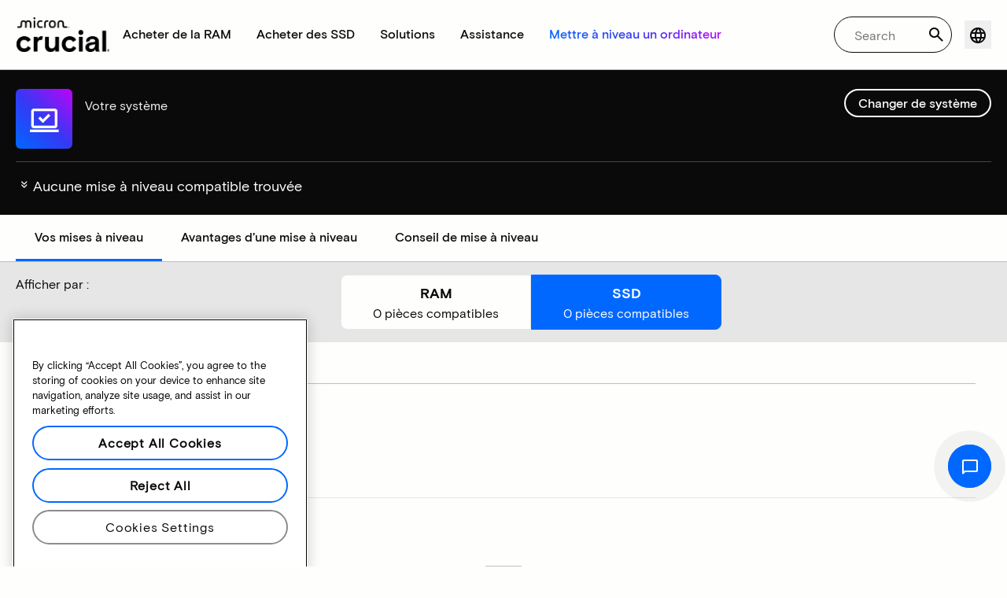

--- FILE ---
content_type: text/html;charset=utf-8
request_url: https://www.crucial.fr/compatible-upgrade-for/acer/aspire-5310
body_size: 32735
content:
<!DOCTYPE HTML>

    

    
        
    
<html lang="fr">
<head>
          
    
        
    
    
    
    <meta charset="UTF-8"/>
    
    <meta name="template" content="crucial-content-page"/>
    <meta name="viewport" content="width=device-width, initial-scale=1"/>
    
    
    <!-- Call the parent template first to include common links -->
    
    <!-- Canonical link -->
    <script defer="defer" type="text/javascript" src="https://prod-cpg-cloud-fr.crucial.com/.rum/@adobe/helix-rum-js@%5E2/dist/rum-standalone.js"></script>
<link rel="canonical" href="https://www.crucial.fr/compatible-upgrade-for/acer/aspire-5310"/>
    
    <!-- Alternate language links -->
    
        <link rel="alternate" hreflang="en-nl" href="https://eu.crucial.com/compatible-upgrade-for/acer/aspire-5310"/>
    
        <link rel="alternate" hreflang="en-ie" href="https://eu.crucial.com/compatible-upgrade-for/acer/aspire-5310"/>
    
        <link rel="alternate" hreflang="en-gr" href="https://eu.crucial.com/compatible-upgrade-for/acer/aspire-5310"/>
    
        <link rel="alternate" hreflang="en-pt" href="https://eu.crucial.com/compatible-upgrade-for/acer/aspire-5310"/>
    
        <link rel="alternate" hreflang="es-es" href="https://www.crucial.es/compatible-upgrade-for/acer/aspire-5310"/>
    
        <link rel="alternate" hreflang="en-us" href="https://www.crucial.com/compatible-upgrade-for/acer/aspire-5310"/>
    
        <link rel="alternate" hreflang="en-gb" href="https://uk.crucial.com/compatible-upgrade-for/acer/aspire-5310"/>
    
        <link rel="alternate" hreflang="en-in" href="https://www.crucial.in/compatible-upgrade-for/acer/aspire-5310"/>
    
        <link rel="alternate" hreflang="es-mx" href="https://www.crucial.mx/compatible-upgrade-for/acer/aspire-5310"/>
    
        <link rel="alternate" hreflang="fr" href="https://www.crucial.fr/compatible-upgrade-for/acer/aspire-5310"/>
    
        <link rel="alternate" hreflang="it" href="https://it.crucial.com/compatible-upgrade-for/acer/aspire-5310"/>
    
        <link rel="alternate" hreflang="ja" href="https://www.crucial.jp/compatible-upgrade-for/acer/aspire-5310"/>
    
        <link rel="alternate" hreflang="ko" href="https://www.crucial.kr/compatible-upgrade-for/acer/aspire-5310"/>
    
        <link rel="alternate" hreflang="pt" href="https://br.crucial.com/compatible-upgrade-for/acer/aspire-5310"/>
    
        <link rel="alternate" hreflang="zh-cn" href="https://www.crucial.cn/compatible-upgrade-for/acer/aspire-5310"/>
    
        <link rel="alternate" hreflang="zh-tw" href="https://www.crucial.tw/compatible-upgrade-for/acer/aspire-5310"/>
    
        <link rel="alternate" hreflang="de" href="https://www.crucial.de/compatible-upgrade-for/acer/aspire-5310"/>
    
        <link rel="alternate" hreflang="x-default" href="https://www.crucial.fr/compatible-upgrade-for/acer/aspire-5310"/>
    

    
    <!-- preconnect to boost subdomain performance -->
    <link rel="dns-prefetch" href="https://prod-cpg-cloud-fr.crucial.com"/>
    <link rel="preconnect" href="https://prod-cpg-cloud-fr.crucial.com" crossorigin="anonymous"/>

    

    
    <link rel="apple-touch-icon" sizes="180x180" href="https://prod-cpg-cloud-fr.crucial.com/content/dam/crucial/favicon/apple-icon-180x180.png"/>
<link rel="icon" type="image/png" sizes="192x192" href="https://prod-cpg-cloud-fr.crucial.com/content/dam/crucial/favicon/android-icon-192x192.png"/>
<link rel="icon" type="image/png" sizes="32x32" href="https://prod-cpg-cloud-fr.crucial.com/content/dam/crucial/favicon/favicon-32x32.png"/> 
<link rel="icon" type="image/png" sizes="16x16" href="https://prod-cpg-cloud-fr.crucial.com/content/dam/crucial/favicon/favicon-16x16.png"/>
<meta name="theme-color" content="#ffffff"/>

    
	<link rel="preload" href="https://prod-cpg-cloud-fr.crucial.com/etc.clientlibs/crucial/cloud/clientlibs/clientlib-site/resources/fonts/MicronBasis-Medium.woff" as="font" type="font/woff" crossorigin="anonymous"/>
<link rel="preload" href="https://prod-cpg-cloud-fr.crucial.com/etc.clientlibs/crucial/cloud/clientlibs/clientlib-site/resources/fonts/MicronBasis-Regular.woff" as="font" type="font/woff" crossorigin="anonymous"/>
<link rel="preload" href="https://prod-cpg-cloud-fr.crucial.com/etc.clientlibs/crucial/cloud/clientlibs/clientlib-site/resources/fonts/MicronBasis-Light.woff" as="font" type="font/woff" crossorigin="anonymous"/>
<link rel="preload" href="https://prod-cpg-cloud-fr.crucial.com/etc.clientlibs/crucial/cloud/clientlibs/clientlib-site/resources/fonts/MicronBasis-Bold.woff" as="font" type="font/woff" crossorigin="anonymous"/>
    
    
    

    

    

<script type="text/javascript">
            if ( !window.CQ_Analytics ) {
                window.CQ_Analytics = {};
            }
            if ( !CQ_Analytics.TestTarget ) {
                CQ_Analytics.TestTarget = {};
            }
            CQ_Analytics.TestTarget.clientCode = 'microntechnology';
            CQ_Analytics.TestTarget.currentPagePath = '\/content\/crucial\/fr\/home\/compatible\u002Dupgrade\u002Dfor';
        </script>
    <script src="https://prod-cpg-cloud-fr.crucial.com/etc.clientlibs/cq/testandtarget/clientlibs/testandtarget/parameters.lc-775c9eb7ff4c48025fbe3d707bcf5f55-lc.min.js"></script>
<script src="https://prod-cpg-cloud-fr.crucial.com/etc.clientlibs/clientlibs/granite/jquery.lc-7842899024219bcbdb5e72c946870b79-lc.min.js"></script>
<script src="https://prod-cpg-cloud-fr.crucial.com/etc.clientlibs/cq/personalization/clientlib/personalization/integrations/commons.lc-5370019fd157d93202ac2d6f771f04b8-lc.min.js"></script>
<script src="https://prod-cpg-cloud-fr.crucial.com/etc.clientlibs/cq/testandtarget/clientlibs/testandtarget/atjs-integration.lc-401aa9ea1dd109fe7762186a74ae6c2b-lc.min.js"></script>


    


        <script type="text/javascript" src="//assets.adobedtm.com/4406f1b3c350/2713920b402d/launch-b776186fd5d6.min.js"></script>


    
    
    <link rel="stylesheet" href="https://prod-cpg-cloud-fr.crucial.com/etc.clientlibs/crucial/cloud/clientlibs/clientlib-dependencies.lc-d41d8cd98f00b204e9800998ecf8427e-lc.min.css" type="text/css">
<link rel="stylesheet" href="https://prod-cpg-cloud-fr.crucial.com/etc.clientlibs/crucial/cloud/clientlibs/clientlib-bootstrap.lc-981016ac483c870612727799a4cad35f-lc.min.css" type="text/css">
<link rel="stylesheet" href="https://prod-cpg-cloud-fr.crucial.com/etc.clientlibs/crucial/cloud/clientlibs/clientlib-site.lc-efb6118374b306d554fb9ec0c504d8df-lc.min.css" type="text/css">


    
    
    <script async src="https://prod-cpg-cloud-fr.crucial.com/etc.clientlibs/core/wcm/components/commons/datalayer/v2/clientlibs/core.wcm.components.commons.datalayer.v2.lc-1e0136bad0acfb78be509234578e44f9-lc.min.js"></script>


    
    <script async src="https://prod-cpg-cloud-fr.crucial.com/etc.clientlibs/core/wcm/components/commons/datalayer/acdl/core.wcm.components.commons.datalayer.acdl.lc-bf921af342fd2c40139671dbf0920a1f-lc.min.js"></script>





    
    
        
    
    <link rel="stylesheet" href="https://prod-cpg-cloud-fr.crucial.com/etc.clientlibs/crucial/cloud/clientlibs/clientlib-base.lc-876dc654da45b582d6ad0a8067f1a831-lc.min.css" type="text/css">





          

    
    
	
		
        
		 
			
				
				
                
								
                              
				
				
                
                
				               
                              
                               
                                
                
                
                
                
                          
			
		
		
		
		
		<meta name="description" content="Mises à niveau compatibles non disponibles pour votre appareil en raison de problèmes système ou de données manquantes. Veuillez réessayer ultérieurement."/> 
		<meta name="title" content="Mises à niveau SSD et RAM | Crucial FR"/>
		<title>Mises à niveau SSD et RAM | Crucial FR</title>
	
	<meta property="og:url" content="https://www.crucial.fr/compatible-upgrade-for/acer/aspire-5310"/>
	<meta property="fb:app_id" content="170855982954686"/>
	<meta property="og:type" content="article"/>
    <meta property="og:title" content="Mises à niveau SSD et RAM | Crucial FR"/>
	<meta property="og:description" content="Mises à niveau compatibles non disponibles pour votre appareil en raison de problèmes système ou de données manquantes. Veuillez réessayer ultérieurement."/>
	<meta property="og:site_name" content="Crucial"/>
	<meta property="og:locale" content="fr"/>
	<meta property="og:image" content="https://content.crucial.com/content/dam/crucial/web-ui/social/facebook-like-crucial.jpg"/>
	<meta name="twitter:card" content="summary"/>
	<meta name="twitter:site" content="@CrucialMemory"/>
	<meta name="twitter:title" content="Mises à niveau SSD et RAM | Crucial FR"/>
	<meta name="twitter:description" content="Mises à niveau compatibles non disponibles pour votre appareil en raison de problèmes système ou de données manquantes. Veuillez réessayer ultérieurement."/>
	<meta name="twitter:image" content="https://content.crucial.com/content/dam/crucial/web-ui/social/facebook-like-crucial.jpg"/>
	
	
    
    
    
      
    <script type="application/ld+json">
         {
                "@context": "http://schema.org",
                "@type": "WebPage",
                "url": "https://www.crucial.fr/compatible-upgrade-for/acer/aspire-5310",
                "name": "Mises à niveau SSD et RAM | Crucial FR",
                "description": "Mises à niveau compatibles non disponibles pour votre appareil en raison de problèmes système ou de données manquantes. Veuillez réessayer ultérieurement."
         } 
      </script>

	



    

<script>(window.BOOMR_mq=window.BOOMR_mq||[]).push(["addVar",{"rua.upush":"false","rua.cpush":"false","rua.upre":"false","rua.cpre":"false","rua.uprl":"false","rua.cprl":"false","rua.cprf":"false","rua.trans":"","rua.cook":"false","rua.ims":"false","rua.ufprl":"false","rua.cfprl":"false","rua.isuxp":"false","rua.texp":"norulematch","rua.ceh":"false","rua.ueh":"false","rua.ieh.st":"0"}]);</script>
                              <script>!function(e){var n="https://s.go-mpulse.net/boomerang/";if("False"=="True")e.BOOMR_config=e.BOOMR_config||{},e.BOOMR_config.PageParams=e.BOOMR_config.PageParams||{},e.BOOMR_config.PageParams.pci=!0,n="https://s2.go-mpulse.net/boomerang/";if(window.BOOMR_API_key="C82UA-T2TZE-FA9PT-QF29X-922P8",function(){function e(){if(!o){var e=document.createElement("script");e.id="boomr-scr-as",e.src=window.BOOMR.url,e.async=!0,i.parentNode.appendChild(e),o=!0}}function t(e){o=!0;var n,t,a,r,d=document,O=window;if(window.BOOMR.snippetMethod=e?"if":"i",t=function(e,n){var t=d.createElement("script");t.id=n||"boomr-if-as",t.src=window.BOOMR.url,BOOMR_lstart=(new Date).getTime(),e=e||d.body,e.appendChild(t)},!window.addEventListener&&window.attachEvent&&navigator.userAgent.match(/MSIE [67]\./))return window.BOOMR.snippetMethod="s",void t(i.parentNode,"boomr-async");a=document.createElement("IFRAME"),a.src="about:blank",a.title="",a.role="presentation",a.loading="eager",r=(a.frameElement||a).style,r.width=0,r.height=0,r.border=0,r.display="none",i.parentNode.appendChild(a);try{O=a.contentWindow,d=O.document.open()}catch(_){n=document.domain,a.src="javascript:var d=document.open();d.domain='"+n+"';void(0);",O=a.contentWindow,d=O.document.open()}if(n)d._boomrl=function(){this.domain=n,t()},d.write("<bo"+"dy onload='document._boomrl();'>");else if(O._boomrl=function(){t()},O.addEventListener)O.addEventListener("load",O._boomrl,!1);else if(O.attachEvent)O.attachEvent("onload",O._boomrl);d.close()}function a(e){window.BOOMR_onload=e&&e.timeStamp||(new Date).getTime()}if(!window.BOOMR||!window.BOOMR.version&&!window.BOOMR.snippetExecuted){window.BOOMR=window.BOOMR||{},window.BOOMR.snippetStart=(new Date).getTime(),window.BOOMR.snippetExecuted=!0,window.BOOMR.snippetVersion=12,window.BOOMR.url=n+"C82UA-T2TZE-FA9PT-QF29X-922P8";var i=document.currentScript||document.getElementsByTagName("script")[0],o=!1,r=document.createElement("link");if(r.relList&&"function"==typeof r.relList.supports&&r.relList.supports("preload")&&"as"in r)window.BOOMR.snippetMethod="p",r.href=window.BOOMR.url,r.rel="preload",r.as="script",r.addEventListener("load",e),r.addEventListener("error",function(){t(!0)}),setTimeout(function(){if(!o)t(!0)},3e3),BOOMR_lstart=(new Date).getTime(),i.parentNode.appendChild(r);else t(!1);if(window.addEventListener)window.addEventListener("load",a,!1);else if(window.attachEvent)window.attachEvent("onload",a)}}(),"".length>0)if(e&&"performance"in e&&e.performance&&"function"==typeof e.performance.setResourceTimingBufferSize)e.performance.setResourceTimingBufferSize();!function(){if(BOOMR=e.BOOMR||{},BOOMR.plugins=BOOMR.plugins||{},!BOOMR.plugins.AK){var n=""=="true"?1:0,t="",a="c4x43ryx2w5nc2lykjwa-f-58fb973a4-clientnsv4-s.akamaihd.net",i="false"=="true"?2:1,o={"ak.v":"39","ak.cp":"1848018","ak.ai":parseInt("1233956",10),"ak.ol":"0","ak.cr":0,"ak.ipv":4,"ak.proto":"http/1.1","ak.rid":"46d55c85","ak.r":51095,"ak.a2":n,"ak.m":"dsca","ak.n":"essl","ak.bpcip":"3.17.25.0","ak.cport":42657,"ak.gh":"23.215.214.239","ak.quicv":"","ak.tlsv":"tls1.3","ak.0rtt":"","ak.0rtt.ed":"","ak.csrc":"-","ak.acc":"bbr","ak.t":"1769493100","ak.ak":"hOBiQwZUYzCg5VSAfCLimQ==rqN/bn6YpBW0W6AHFwOXoT4ukdRopwEuWolgoJq8NsOuLvKcBOlv0EaflduEKW5LRpqi8PAM/J4amHuCguQt5go+1zzzMTEOhFOhNM+L/RE9nfA36krnOFwc59/wAOAh/Ez4IoF8vUKoOhPL8Te+T+7szdGZQLH2i9Or3wJSA24Rfa8f9S0vtn9KkdNjcJYSMrYTbZjtkVCmiRKDEtaXqM1JU/ntVaIA4t7c3ux4zZiMnHLJzK4xt3U0rTiBi+uReL7i2Ayxz/Gmtn1pnsO3PccVbyrBlniZwznxvCc2ja9en4V4YS862gJNUjFW/Qm6ZMac94UcAZrntKeqv59Z9pon72YjNjyymhbwdkiyXqaYspYZ5YGj9sKtagXZZlvK3PiyrjYWGK7T6SUjgnTumdLKiholA6f5mRkS6GOW0gY=","ak.pv":"15","ak.dpoabenc":"","ak.tf":i};if(""!==t)o["ak.ruds"]=t;var r={i:!1,av:function(n){var t="http.initiator";if(n&&(!n[t]||"spa_hard"===n[t]))o["ak.feo"]=void 0!==e.aFeoApplied?1:0,BOOMR.addVar(o)},rv:function(){var e=["ak.bpcip","ak.cport","ak.cr","ak.csrc","ak.gh","ak.ipv","ak.m","ak.n","ak.ol","ak.proto","ak.quicv","ak.tlsv","ak.0rtt","ak.0rtt.ed","ak.r","ak.acc","ak.t","ak.tf"];BOOMR.removeVar(e)}};BOOMR.plugins.AK={akVars:o,akDNSPreFetchDomain:a,init:function(){if(!r.i){var e=BOOMR.subscribe;e("before_beacon",r.av,null,null),e("onbeacon",r.rv,null,null),r.i=!0}return this},is_complete:function(){return!0}}}}()}(window);</script></head>
<body class="page primarypage basicpage" id="page-71a96d226f" data-cmp-data-layer-enabled>
      <div id="content-page-component" data-component-type="js" data-component="pagecomponent" data-pageprops="{&#34;buyingOptions&#34;:&#34;Acheter&#34;,&#34;assetId&#34;:&#34;1066&#34;,&#34;domain&#34;:&#34;https://prod-cpg-cloud-fr.crucial.com&#34;,&#34;addToCart&#34;:&#34;Ajouter au panier&#34;,&#34;isPublish&#34;:&#34;true&#34;,&#34;locale&#34;:&#34;fr&#34;,&#34;pagePath&#34;:&#34;/content/crucial/fr/home/compatible-upgrade-for&#34;,&#34;msrpLabel&#34;:&#34;PDSF&#34;,&#34;currencyCode&#34;:&#34;EUR&#34;,&#34;globalfeaturessettings&#34;:{&#34;msrppricing&#34;:&#34;true&#34;,&#34;buyingoptions&#34;:&#34;true&#34;}}">
        </div>
      <script>
      window.adobeDataLayer = window.adobeDataLayer || [];
      adobeDataLayer.push({
              page: JSON.parse("{\x22page\u002D71a96d226f\x22:{\x22@type\x22:\x22crucial\/components\/structure\/page\x22,\x22repo:modifyDate\x22:\x222025\u002D10\u002D29T11:59:10Z\x22,\x22dc:title\x22:\x22Mises à niveau compatibles\x22,\x22xdm:template\x22:\x22\/conf\/crucial\/settings\/wcm\/templates\/crucial\u002Dcontent\u002Dpage\x22,\x22xdm:language\x22:\x22fr\x22,\x22xdm:tags\x22:[],\x22repo:path\x22:\x22\/content\/crucial\/fr\/home\/compatible\u002Dupgrade\u002Dfor.html\x22}}"),
              event:'pageload',
              eventInfo: {
                  path: 'page.page\u002D71a96d226f'
              }
          });
          for(let i=0;i<window['adobeDataLayer'].length;i++){
            if(window['adobeDataLayer'][i]['page']){
              let pageInformation = {
                breadcrumbs : "crucial:fr:home:compatible\u002Dupgrade\u002Dfor",
                hierarchie1: "crucial:fr:home:compatible\u002Dupgrade\u002Dfor",
                internalPageName: "compatible\u002Dupgrade\u002Dfor",
                pageID: "prod\u002Dcpg\u002Dcloud\u002Dfr.crucial.com:content:crucial:fr:home:compatible\u002Dupgrade\u002Dfor",
                pageName: "content:crucial:fr:home:compatible\u002Dupgrade\u002Dfor",
                pageShortName: "crucial:[...]:compatible\u002Dupgrade\u002Dfor",
                pageType: "advisor\u002Dresults",
                referringURL: document.referrer,
                rollup: "crucial:fr:home:compatible\u002Dupgrade\u002Dfor",
                server: "prod\u002Dcpg\u002Dcloud\u002Dfr.crucial.com",
                tagging: "",
                title: "Mises à niveau compatibles",
                urlShortcut: "",
                destinationURL: "https:\/\/prod\u002Dcpg\u002Dcloud\u002Dfr.crucial.com\/content\/crucial\/fr\/home\/compatible\u002Dupgrade\u002Dfor.acer.aspire\u002D5310.html"              
              };
              
              let categroyInfo = {
                type: "\/conf\/crucial\/settings\/wcm\/templates\/crucial\u002Dcontent\u002Dpage",
                version: "2025\u002D10\u002D29"
              };             
              window['adobeDataLayer'][i]['page'].pageInfo = pageInformation;
              window['adobeDataLayer'][i]['page'].category = categroyInfo;
              break;           
            }        
          }
      </script>
      
             
            




            
<div class="root container responsivegrid">
    <span></span>
    
    <div id="container-fc4aff66dc" class="cmp-container">
        


<div class="aem-Grid aem-Grid--12 aem-Grid--default--12 ">
    
    <div class="experiencefragment aem-GridColumn aem-GridColumn--default--12">


    
</div>
<div class="container responsivegrid aem-GridColumn aem-GridColumn--default--12">
    <span></span>
    
    <div id="container-9fa243bcef" class="cmp-container">
        


<div class="aem-Grid aem-Grid--12 aem-Grid--default--12 ">
    
    <div class="ghost aem-GridColumn aem-GridColumn--default--12">

</div>
<div class="experiencefragment megamenu-header-sticky-wrapper aem-GridColumn aem-GridColumn--default--12">
<div id="experiencefragment-1ba758a9ca" class="cmp-experiencefragment cmp-experiencefragment--header">

    <span></span>
    
    <div id="container-bb68602a8a" class="cmp-container">
        


<div class="aem-Grid aem-Grid--12 aem-Grid--default--12 ">
    
    <div class="container responsivegrid aem-GridColumn aem-GridColumn--default--12">
    <span></span>
    
    
    
    <div id="container-29b99ba794" class="cmp-container">
        
        
        
    </div>

</div>
<div class="container responsivegrid aem-GridColumn aem-GridColumn--default--12">
    <span></span>
    
    
    
    <div id="container-296d699fbf" class="cmp-container">
        
        <div class="megamenuheader">



<div class='crucial-megamenu ' data-component-type="JS" data-component="navbar-megamenu">
  <div class="cr-container" id='megamenuheader-829500199'>
    <div class='crucial-megamenu__wrapper'>
      <div class='crucial-megamenu__menu-items'>
        <a class="crucial-logo" href='https://www.crucial.fr' aria-label="crucial-logo"><img src='https://assets.micron.com/adobe/assets/urn:aaid:aem:939b9120-3ee8-4e1d-853f-13b625ed922b/as/crucial-logo.png?image_webp=true' alt='Micron Crucial Logo' fetchpriority="high" width="120" height="44"/></a>
        <nav class="crucial-megamenu__nav-items-wrapper" role="region" aria-label="Left navigation menu with logo, home, and primary navigation links">
          <ul class="crucial-megamenu__nav-items">
            <li class="crucial-megamenu__logo">
              <a href='https://www.crucial.fr' aria-label="crucial-logo">
                <img src='https://assets.micron.com/adobe/assets/urn:aaid:aem:939b9120-3ee8-4e1d-853f-13b625ed922b/as/crucial-logo.png?image_webp=true' alt='Micron Crucial Logo' aria-label="crucial logo"/>
              </a>
              <i class="cr-icon-closeblack crucial-megamenu__hamburger-closebtn" role="button" tabindex="0" aria-label="Close Drawer/Sidebar"></i>
            </li>
            <li class="crucial-megamenu__home-text">
              <span>Accueil</span>
            </li>
            <li>
              <div class="primarynavmenu">


<div data-component-type="JS" data-component="primary-menuitem">
    <div class="crucial-megamenu__parent-item" id="primarymenu-1962355165">
        <h6 class="crucial-megamenu__item-title">
            Acheter de la RAM
            <i class="cr-icon-chevronright" role="button" tabindex="0" aria-label="chevron right"></i>
        </h6>
        <div class='crucial-megamenu__parent-item__child-item'>
            <div class="crucial-popover-back-wrapper">
                <i class="cr-icon-chevronright popover-back" role="button" tabindex="0" aria-label="chevron left"></i>
                <span> RAM</span>
            </div>
            <div class="crucial-popover-close-wrapper">
                <i class="crucial-popover-icon cr-icon-closeblack popover-close" role="button" tabindex="0" aria-label="Close Popover"></i>
            </div>
            <div data-component-type="JS" data-component="navbar-submenu" class="cr-container">
                <div class="cr-row megamenu-header">
                    <div class="cr-col cr-col-12">
                        <div data-component-type="custom" data-component="custom-link" class="custom-link align-left">
                            <a href="https://www.crucial.fr/catalog/memory" target="_self" class='primary'>
                                <span> Parcourir toutes les mémoires</span>
                                <i class="cr-icon-chevronright" role="img" aria-hidden="true"></i>
                              </a>
                        </div>
                    </div>
                </div> 
                <div class="cr-row megamenu-content">
                    <div class="dropdowncolumn cr-col cr-col-12 cr-col-lg-2 category-column">

    

<div data-component-type="JS" data-component="dropdown-column" class="" id="dropdowncolumn-539429298">
	<div>
		<div class="category-title">Acheter par type</div>
		<div class="category-list">			
			 <div class="linklist list cmp-header-links">
    

<ul id="listoflinks" data-cmp-data-layer="{&#34;listoflinks&#34;:{&#34;@type&#34;:&#34;/apps/crucial/components/custom/linklist&#34;,&#34;repo:modifyDate&#34;:&#34;2026-01-23T21:46:26Z&#34;}}" class="cmp-list" data-component="linklist" data-component-type="custom">
    <li class="cmp-list__item">
    <a class="cmp-list__item-link" href="https://www.crucial.fr/catalog/memory?selectedValues=SODIMM@module_type">
        <span class="cmp-list__item-title">Mémoire pour ordinateur portable</span>
        
    </a>
    
</li>
    

    <li class="cmp-list__item">
    <a class="cmp-list__item-link" href="https://www.crucial.fr/catalog/memory?selectedValues=UDIMM@module_type">
        <span class="cmp-list__item-title">Mémoire pour ordinateur de bureau</span>
        
    </a>
    
</li>
    
</ul>

    

</div>
												
		</div>
	</div>
	
	
	
		
</div></div>
 
                
                    <div class="dropdowncolumn cr-col cr-col-12 cr-col-lg-6 cards-column">

    

<div data-component-type="JS" data-component="dropdown-column" class="" id="dropdowncolumn-539429297">
	
	<div>
		<div class="category-title">Acheter par technologie</div>
		<div class="cr-row">
			<div class="cr-col cr-col-12 cr-col-lg-6">
				<div class="megamenuteaser teaser megamenu-category-card"><div data-analytics-id="megamenu-teaser-analyticsID" data-component-type='core' data-component='teaserCards' id="megamenuteaser-a20c0bfefb" class="cmp-teaser" data-cmp-data-layer="{&#34;megamenuteaser-a20c0bfefb&#34;:{&#34;@type&#34;:&#34;/apps/crucial/components/custom/megamenuteaser&#34;,&#34;repo:modifyDate&#34;:&#34;2026-01-23T21:46:26Z&#34;,&#34;dc:title&#34;:&#34;RAM DDR5&#34;,&#34;dc:description&#34;:&#34;&lt;p>&lt;p>Haute vitesse pour les processeurs multicœurs&lt;/p>\r\n&lt;/p>\r\n&#34;,&#34;xdm:linkURL&#34;:&#34;https://www.crucial.fr/catalog/memory/ddr5&#34;}}">  
        <div class='cmp-teaser__content'>
            <h6 class="cmp-teaser__title"> 
				<a class="cmp-teaser__link" data-cmp-clickable href="https://www.crucial.fr/catalog/memory/ddr5">RAM DDR5
				            
				 </a>				
			 </h6>
            
    <div class="cmp-teaser__description"><p></p><p>Haute vitesse pour les processeurs multicœurs</p>

</div>

            
        </div>
		<a class="cmp-teaser__link" data-cmp-clickable href="https://www.crucial.fr/catalog/memory/ddr5">
            
    <div class="cmp-teaser__image"><div data-cmp-is="image" data-component-type="JS" data-component="image" data-cmp-src="https://assets.micron.com/adobe/assets/urn:aaid:aem:37163de2-c7ca-408a-95d8-9f07c83ee070/as/ddr5.png?width={.width}&amp;preferwebp=true" data-cmp-filereference="/urn:aaid:aem:37163de2-c7ca-408a-95d8-9f07c83ee070/ddr5.png" data-cmp-hook-image="imageV3" class="cmp-image" itemscope itemtype="http://schema.org/ImageObject">
    
        <picture>
            
            
            
            
            <img src="https://assets.micron.com/adobe/assets/urn:aaid:aem:37163de2-c7ca-408a-95d8-9f07c83ee070/as/ddr5.png?width=1500&preferwebp=true" loading="lazy" class="cmp-image__image" itemprop="contentUrl" alt data-close-label="Close" data-expansion="false"/>
        </picture>
    
    
    
</div>

    
</div>

        </a>
</div>

    
</div>
 
		    </div>
<div class="cr-col cr-col-12 cr-col-lg-6">
				<div class="megamenuteaser teaser megamenu-category-card"><div data-analytics-id="megamenu-teaser-analyticsID" data-component-type='core' data-component='teaserCards' id="megamenuteaser-50a23a9780" class="cmp-teaser" data-cmp-data-layer="{&#34;megamenuteaser-50a23a9780&#34;:{&#34;@type&#34;:&#34;/apps/crucial/components/custom/megamenuteaser&#34;,&#34;repo:modifyDate&#34;:&#34;2026-01-23T21:46:27Z&#34;,&#34;dc:title&#34;:&#34;RAM DDR4&#34;,&#34;dc:description&#34;:&#34;&lt;p>&lt;p>Optimisez le potentiel de votre système&lt;/p>\r\n&lt;/p>\r\n&#34;,&#34;xdm:linkURL&#34;:&#34;https://www.crucial.fr/catalog/memory/ddr4&#34;}}">  
        <div class='cmp-teaser__content'>
            <h6 class="cmp-teaser__title"> 
				<a class="cmp-teaser__link" data-cmp-clickable href="https://www.crucial.fr/catalog/memory/ddr4">RAM DDR4
				            
				 </a>				
			 </h6>
            
    <div class="cmp-teaser__description"><p></p><p>Optimisez le potentiel de votre système</p>

</div>

            
        </div>
		<a class="cmp-teaser__link" data-cmp-clickable href="https://www.crucial.fr/catalog/memory/ddr4">
            
    <div class="cmp-teaser__image"><div data-cmp-is="image" data-component-type="JS" data-component="image" data-cmp-src="https://assets.micron.com/adobe/assets/urn:aaid:aem:13ed39f1-1685-420b-b260-ba81828c88b1/as/ddr4.png?width={.width}&amp;preferwebp=true" data-cmp-filereference="/urn:aaid:aem:13ed39f1-1685-420b-b260-ba81828c88b1/ddr4.png" data-cmp-hook-image="imageV3" class="cmp-image" itemscope itemtype="http://schema.org/ImageObject">
    
        <picture>
            
            
            
            
            <img src="https://assets.micron.com/adobe/assets/urn:aaid:aem:13ed39f1-1685-420b-b260-ba81828c88b1/as/ddr4.png?width=1500&preferwebp=true" loading="lazy" class="cmp-image__image" itemprop="contentUrl" alt data-close-label="Close" data-expansion="false"/>
        </picture>
    
    
    
</div>

    
</div>

        </a>
</div>

    
</div>
 
		    </div>
<div class="cr-col cr-col-12 cr-col-lg-6">
				<div class="megamenuteaser teaser megamenu-category-card"><div data-analytics-id="megamenu-teaser-analyticsID" data-component-type='core' data-component='teaserCards' id="megamenuteaser-07400183ab" class="cmp-teaser" data-cmp-data-layer="{&#34;megamenuteaser-07400183ab&#34;:{&#34;@type&#34;:&#34;/apps/crucial/components/custom/megamenuteaser&#34;,&#34;repo:modifyDate&#34;:&#34;2026-01-23T21:46:27Z&#34;,&#34;dc:title&#34;:&#34;Série Pro&#34;,&#34;dc:description&#34;:&#34;&lt;p>D’excellentes performances, immédiatement&lt;/p>\r\n&#34;,&#34;xdm:linkURL&#34;:&#34;https://www.crucial.fr/catalog/memory/crucial-pro-memory&#34;}}">  
        <div class='cmp-teaser__content'>
            <h6 class="cmp-teaser__title"> 
				<a class="cmp-teaser__link" data-cmp-clickable href="https://www.crucial.fr/catalog/memory/crucial-pro-memory">Série Pro
				            
				 </a>				
			 </h6>
            
    <div class="cmp-teaser__description"><p>D’excellentes performances, immédiatement</p>
</div>

            
        </div>
		<a class="cmp-teaser__link" data-cmp-clickable href="https://www.crucial.fr/catalog/memory/crucial-pro-memory">
            
    <div class="cmp-teaser__image"><div data-cmp-is="image" data-component-type="JS" data-component="image" data-cmp-src="https://prod-cpg-cloud-fr.crucial.com/content/experience-fragments/crucial/fr/header/header/master/_jcr_content/root/container_1326097113/megamenuheader/primarynavigationmenu-1/subcolumn-2/teaser-3.coreimg%7B.width%7D.png/1769204787017/crucial-shop-ram-pro-series.png" data-asset-id="9557e0c9-f65c-41b1-8005-c61bb5f3e5bd" data-cmp-filereference="/content/dam/crucial/mega-menu/crucial-shop-ram-pro-series.png" data-cmp-hook-image="imageV3" class="cmp-image" itemscope itemtype="http://schema.org/ImageObject">
    
        <picture>
            
            
            
            
            <img src="https://prod-cpg-cloud-fr.crucial.com/content/experience-fragments/crucial/fr/header/header/master/_jcr_content/root/container_1326097113/megamenuheader/primarynavigationmenu-1/subcolumn-2/teaser-3.coreimg.png/1769204787017/crucial-shop-ram-pro-series.png" loading="lazy" class="cmp-image__image" itemprop="contentUrl" alt data-close-label="Close" data-expansion="false"/>
        </picture>
    
    
    
</div>

    
</div>

        </a>
</div>

    
</div>
 
		    </div>
<div class="cr-col cr-col-12 cr-col-lg-6">
				<div class="megamenuteaser teaser megamenu-category-card"><div data-analytics-id="megamenu-teaser-analyticsID" data-component-type='core' data-component='teaserCards' id="megamenuteaser-4408ea239a" class="cmp-teaser" data-cmp-data-layer="{&#34;megamenuteaser-4408ea239a&#34;:{&#34;@type&#34;:&#34;/apps/crucial/components/custom/megamenuteaser&#34;,&#34;repo:modifyDate&#34;:&#34;2026-01-23T21:46:27Z&#34;,&#34;dc:title&#34;:&#34;Crucial Pro Overclocking&#34;,&#34;dc:description&#34;:&#34;&lt;p>Une expérience de jeu plus rapide déverrouillée&lt;/p>\r\n&#34;,&#34;xdm:linkURL&#34;:&#34;https://www.crucial.fr/catalog/memory?selectedValues=Pro%20Overclocking@series&#34;}}">  
        <div class='cmp-teaser__content'>
            <h6 class="cmp-teaser__title"> 
				<a class="cmp-teaser__link" data-cmp-clickable href="https://www.crucial.fr/catalog/memory?selectedValues=Pro%20Overclocking@series">Crucial Pro Overclocking
				            
				 </a>				
			 </h6>
            
    <div class="cmp-teaser__description"><p>Une expérience de jeu plus rapide déverrouillée</p>
</div>

            
        </div>
		<a class="cmp-teaser__link" data-cmp-clickable href="https://www.crucial.fr/catalog/memory?selectedValues=Pro%20Overclocking@series">
            
    <div class="cmp-teaser__image"><div data-cmp-is="image" data-component-type="JS" data-component="image" data-cmp-src="https://prod-cpg-cloud-fr.crucial.com/content/experience-fragments/crucial/fr/header/header/master/_jcr_content/root/container_1326097113/megamenuheader/primarynavigationmenu-1/subcolumn-2/teaser-4.coreimg%7B.width%7D.png/1769204787026/crucial-shop-ram-pro-overclocking.png" data-asset-id="92c605ce-6028-4bfa-9b27-4e299dddcb7b" data-cmp-filereference="/content/dam/crucial/mega-menu/crucial-shop-ram-pro-overclocking.png" data-cmp-hook-image="imageV3" class="cmp-image" itemscope itemtype="http://schema.org/ImageObject">
    
        <picture>
            
            
            
            
            <img src="https://prod-cpg-cloud-fr.crucial.com/content/experience-fragments/crucial/fr/header/header/master/_jcr_content/root/container_1326097113/megamenuheader/primarynavigationmenu-1/subcolumn-2/teaser-4.coreimg.png/1769204787026/crucial-shop-ram-pro-overclocking.png" loading="lazy" class="cmp-image__image" itemprop="contentUrl" alt data-close-label="Close" data-expansion="false"/>
        </picture>
    
    
    
</div>

    
</div>

        </a>
</div>

    
</div>
 
		    </div>

		</div>
	</div>
	
	
		
</div></div>
 
                
                    <div class="dropdowncolumn cr-col cr-col-12 cr-col-lg-4 featured-cards-column">

    

<div data-component-type="JS" data-component="dropdown-column" class="" id="dropdowncolumn-539429296">
	
	
	<div>
			<div class="category-title">Produits présentés</div>
			<div class="cr-row">
				<div class="cr-col cr-col-12 cr-col-lg-6">
					<div class="megamenuteaser teaser megamenu-featured-products"><div data-analytics-id="megamenu-teaser-analyticsID" data-component-type='core' data-component='teaserCards' id="megamenuteaser-ddd5c3a384" class="cmp-teaser" data-cmp-data-layer="{&#34;megamenuteaser-ddd5c3a384&#34;:{&#34;@type&#34;:&#34;/apps/crucial/components/custom/megamenuteaser&#34;,&#34;repo:modifyDate&#34;:&#34;2026-01-23T21:46:27Z&#34;,&#34;dc:title&#34;:&#34;Kit Crucial Pro DDR5-6400 64 Go (2 x 32 Go)&#34;,&#34;xdm:linkURL&#34;:&#34;https://www.crucial.fr/memory/ddr5/CP2K32G64C40U5B&#34;}}">  
        <div class='cmp-teaser__content'>
            <p class="cmp-teaser__title"> 
				<a class="cmp-teaser__link" data-cmp-clickable href="https://www.crucial.fr/memory/ddr5/CP2K32G64C40U5B">Kit Crucial Pro DDR5-6400 64 Go (2 x 32 Go)
				            
				 </a>				
			 </p>
            
    

            
        </div>
		<a class="cmp-teaser__link" data-cmp-clickable href="https://www.crucial.fr/memory/ddr5/CP2K32G64C40U5B">
            
    <div class="cmp-teaser__image"><div data-cmp-is="image" data-component-type="JS" data-component="image" data-cmp-src="https://prod-cpg-cloud-fr.crucial.com/content/experience-fragments/crucial/fr/header/header/master/_jcr_content/root/container_1326097113/megamenuheader/primarynavigationmenu-1/subcolumn-3/teaser-1.coreimg%7B.width%7D.jpeg/1769204787043/crucial-shop-ram-featured-products-ddr5-black.jpeg" data-asset-id="7fd1d8b7-351b-4c03-b589-08825564a148" data-cmp-filereference="/content/dam/crucial/mega-menu/crucial-shop-ram-featured-products-ddr5-black.jpg" data-cmp-hook-image="imageV3" class="cmp-image" itemscope itemtype="http://schema.org/ImageObject">
    
        <picture>
            
            
            
            
            <img src="https://prod-cpg-cloud-fr.crucial.com/content/experience-fragments/crucial/fr/header/header/master/_jcr_content/root/container_1326097113/megamenuheader/primarynavigationmenu-1/subcolumn-3/teaser-1.coreimg.jpeg/1769204787043/crucial-shop-ram-featured-products-ddr5-black.jpeg" loading="lazy" class="cmp-image__image" itemprop="contentUrl" alt data-close-label="Close" data-expansion="false"/>
        </picture>
    
    
    
</div>

    
</div>

        </a>
</div>

    
</div>
  
			    </div>
<div class="cr-col cr-col-12 cr-col-lg-6">
					<div class="megamenuteaser teaser megamenu-featured-products"><div data-analytics-id="megamenu-teaser-analyticsID" data-component-type='core' data-component='teaserCards' id="megamenuteaser-2392871270" class="cmp-teaser" data-cmp-data-layer="{&#34;megamenuteaser-2392871270&#34;:{&#34;@type&#34;:&#34;/apps/crucial/components/custom/megamenuteaser&#34;,&#34;repo:modifyDate&#34;:&#34;2026-01-23T21:46:27Z&#34;,&#34;dc:title&#34;:&#34;Kit Crucial Pro DDR5-6400 64 Go (2 x 32 Go)&#34;,&#34;xdm:linkURL&#34;:&#34;https://www.crucial.fr/memory/ddr5/CP2K32G64C40U5W&#34;}}">  
        <div class='cmp-teaser__content'>
            <p class="cmp-teaser__title"> 
				<a class="cmp-teaser__link" data-cmp-clickable href="https://www.crucial.fr/memory/ddr5/CP2K32G64C40U5W">Kit Crucial Pro DDR5-6400 64 Go (2 x 32 Go)
				            
				 </a>				
			 </p>
            
    

            
        </div>
		<a class="cmp-teaser__link" data-cmp-clickable href="https://www.crucial.fr/memory/ddr5/CP2K32G64C40U5W">
            
    <div class="cmp-teaser__image"><div data-cmp-is="image" data-component-type="JS" data-component="image" data-cmp-src="https://prod-cpg-cloud-fr.crucial.com/content/experience-fragments/crucial/fr/header/header/master/_jcr_content/root/container_1326097113/megamenuheader/primarynavigationmenu-1/subcolumn-3/teaser-2.coreimg%7B.width%7D.jpeg/1769204787052/crucial-shop-ram-featured-products-ddr5-white.jpeg" data-asset-id="d9233123-d47f-437a-8f0d-aa2697ef25c2" data-cmp-filereference="/content/dam/crucial/mega-menu/crucial-shop-ram-featured-products-ddr5-white.jpg" data-cmp-hook-image="imageV3" class="cmp-image" itemscope itemtype="http://schema.org/ImageObject">
    
        <picture>
            
            
            
            
            <img src="https://prod-cpg-cloud-fr.crucial.com/content/experience-fragments/crucial/fr/header/header/master/_jcr_content/root/container_1326097113/megamenuheader/primarynavigationmenu-1/subcolumn-3/teaser-2.coreimg.jpeg/1769204787052/crucial-shop-ram-featured-products-ddr5-white.jpeg" loading="lazy" class="cmp-image__image" itemprop="contentUrl" alt data-close-label="Close" data-expansion="false"/>
        </picture>
    
    
    
</div>

    
</div>

        </a>
</div>

    
</div>
  
			    </div>

			</div>
			
	
	</div>
	
		
</div></div>
 
                </div>
                <div class="cr-row megamenu-footer">
                    <div class="cr-col cr-col-12">
                        <div data-component-type="custom" data-component="custom-link" class="custom-link align-center">
                            <a href="https://www.crucial.fr/products/memory" target="_self" class="primary">
                               <span>Découvrir plus de produits</span>
                               <i class="cr-icon-chevronright" role="img" aria-hidden="true"></i>
                            </a>
                        </div> 
                        <div class='teaser cr-rawCss-teaserCard'>
							<div class="megamenuteaser teaser megamenu-featured-products">

    
</div>

                        </div>
                    </div>
                 </div>
            </div>    
        </div>
    </div>
    
	
</div>	
        
 </div>

            </li>
<li>
              <div class="primarynavmenu">


<div data-component-type="JS" data-component="primary-menuitem">
    <div class="crucial-megamenu__parent-item" id="primarymenu-1962355164">
        <h6 class="crucial-megamenu__item-title">
            Acheter des SSD
            <i class="cr-icon-chevronright" role="button" tabindex="0" aria-label="chevron right"></i>
        </h6>
        <div class='crucial-megamenu__parent-item__child-item'>
            <div class="crucial-popover-back-wrapper">
                <i class="cr-icon-chevronright popover-back" role="button" tabindex="0" aria-label="chevron left"></i>
                <span> Acheter des SSD</span>
            </div>
            <div class="crucial-popover-close-wrapper">
                <i class="crucial-popover-icon cr-icon-closeblack popover-close" role="button" tabindex="0" aria-label="Close Popover"></i>
            </div>
            <div data-component-type="JS" data-component="navbar-submenu" class="cr-container">
                <div class="cr-row megamenu-header">
                    <div class="cr-col cr-col-12">
                        <div data-component-type="custom" data-component="custom-link" class="custom-link align-left">
                            <a href="https://www.crucial.fr/catalog/ssd" target="_self" class='primary'>
                                <span> Parcourir tout le stockage</span>
                                <i class="cr-icon-chevronright" role="img" aria-hidden="true"></i>
                              </a>
                        </div>
                    </div>
                </div> 
                <div class="cr-row megamenu-content">
                    <div class="dropdowncolumn cr-col cr-col-12 cr-col-lg-6 cards-column">

    

<div data-component-type="JS" data-component="dropdown-column" class="" id="dropdowncolumn-832832305">
	
	<div>
		<div class="category-title">Acheter par technologie</div>
		<div class="cr-row">
			<div class="cr-col cr-col-12 cr-col-lg-6">
				<div class="megamenuteaser teaser megamenu-category-card"><div data-analytics-id="megamenu-teaser-analyticsID" data-component-type='core' data-component='teaserCards' id="megamenuteaser-e1a4d9f301" class="cmp-teaser" data-cmp-data-layer="{&#34;megamenuteaser-e1a4d9f301&#34;:{&#34;@type&#34;:&#34;/apps/crucial/components/custom/megamenuteaser&#34;,&#34;repo:modifyDate&#34;:&#34;2026-01-23T21:46:27Z&#34;,&#34;dc:title&#34;:&#34;SSD NVMe&#34;,&#34;dc:description&#34;:&#34;&lt;p>Profitez de performances ultrarapides&lt;/p>\n&#34;,&#34;xdm:linkURL&#34;:&#34;https://www.crucial.fr/catalog/ssd/nvme&#34;}}">  
        <div class='cmp-teaser__content'>
            <h6 class="cmp-teaser__title"> 
				<a class="cmp-teaser__link" data-cmp-clickable href="https://www.crucial.fr/catalog/ssd/nvme">SSD NVMe
				            
				 </a>				
			 </h6>
            
    <div class="cmp-teaser__description"><p>Profitez de performances ultrarapides</p>
</div>

            
        </div>
		<a class="cmp-teaser__link" data-cmp-clickable href="https://www.crucial.fr/catalog/ssd/nvme">
            
    <div class="cmp-teaser__image"><div data-cmp-is="image" data-component-type="JS" data-component="image" data-cmp-src="https://prod-cpg-cloud-fr.crucial.com/content/experience-fragments/crucial/fr/header/header/master/_jcr_content/root/container_1326097113/megamenuheader/primarynavigationmenu-2/subcolumn-1/teaser-1.coreimg%7B.width%7D.png/1769204787104/crucial-shop-sdd-nvme-ssd.png" data-asset-id="5abc6db7-12a3-4b9f-b7d4-f266561100d6" data-cmp-filereference="/content/dam/crucial/mega-menu/crucial-shop-sdd-nvme-ssd.png" data-cmp-hook-image="imageV3" class="cmp-image" itemscope itemtype="http://schema.org/ImageObject">
    
        <picture>
            
            
            
            
            <img src="https://prod-cpg-cloud-fr.crucial.com/content/experience-fragments/crucial/fr/header/header/master/_jcr_content/root/container_1326097113/megamenuheader/primarynavigationmenu-2/subcolumn-1/teaser-1.coreimg.png/1769204787104/crucial-shop-sdd-nvme-ssd.png" loading="lazy" class="cmp-image__image" itemprop="contentUrl" alt data-close-label="Close" data-expansion="false"/>
        </picture>
    
    
    
</div>

    
</div>

        </a>
</div>

    
</div>
 
		    </div>
<div class="cr-col cr-col-12 cr-col-lg-6">
				<div class="megamenuteaser teaser megamenu-category-card"><div data-analytics-id="megamenu-teaser-analyticsID" data-component-type='core' data-component='teaserCards' id="megamenuteaser-bf10f41226" class="cmp-teaser" data-cmp-data-layer="{&#34;megamenuteaser-bf10f41226&#34;:{&#34;@type&#34;:&#34;/apps/crucial/components/custom/megamenuteaser&#34;,&#34;repo:modifyDate&#34;:&#34;2026-01-23T21:46:27Z&#34;,&#34;dc:title&#34;:&#34;SSD SATA&#34;,&#34;dc:description&#34;:&#34;&lt;p>Abordable et fiable&lt;/p>\n&#34;,&#34;xdm:linkURL&#34;:&#34;https://www.crucial.fr/catalog/ssd/sata&#34;}}">  
        <div class='cmp-teaser__content'>
            <h6 class="cmp-teaser__title"> 
				<a class="cmp-teaser__link" data-cmp-clickable href="https://www.crucial.fr/catalog/ssd/sata">SSD SATA
				            
				 </a>				
			 </h6>
            
    <div class="cmp-teaser__description"><p>Abordable et fiable</p>
</div>

            
        </div>
		<a class="cmp-teaser__link" data-cmp-clickable href="https://www.crucial.fr/catalog/ssd/sata">
            
    <div class="cmp-teaser__image"><div data-cmp-is="image" data-component-type="JS" data-component="image" data-cmp-src="https://prod-cpg-cloud-fr.crucial.com/content/experience-fragments/crucial/fr/header/header/master/_jcr_content/root/container_1326097113/megamenuheader/primarynavigationmenu-2/subcolumn-1/teaser-2.coreimg%7B.width%7D.png/1769204787115/crucial-shop-ssd-sata.png" data-asset-id="0fc1ffe4-d728-4004-88e3-25c4507dd814" data-cmp-filereference="/content/dam/crucial/mega-menu/crucial-shop-ssd-sata.png" data-cmp-hook-image="imageV3" class="cmp-image" itemscope itemtype="http://schema.org/ImageObject">
    
        <picture>
            
            
            
            
            <img src="https://prod-cpg-cloud-fr.crucial.com/content/experience-fragments/crucial/fr/header/header/master/_jcr_content/root/container_1326097113/megamenuheader/primarynavigationmenu-2/subcolumn-1/teaser-2.coreimg.png/1769204787115/crucial-shop-ssd-sata.png" loading="lazy" class="cmp-image__image" itemprop="contentUrl" alt data-close-label="Close" data-expansion="false"/>
        </picture>
    
    
    
</div>

    
</div>

        </a>
</div>

    
</div>
 
		    </div>
<div class="cr-col cr-col-12 cr-col-lg-6">
				<div class="megamenuteaser teaser megamenu-category-card"><div data-analytics-id="megamenu-teaser-analyticsID" data-component-type='core' data-component='teaserCards' id="megamenuteaser-6214c8c5d2" class="cmp-teaser" data-cmp-data-layer="{&#34;megamenuteaser-6214c8c5d2&#34;:{&#34;@type&#34;:&#34;/apps/crucial/components/custom/megamenuteaser&#34;,&#34;repo:modifyDate&#34;:&#34;2026-01-23T21:46:27Z&#34;,&#34;dc:title&#34;:&#34;SSD externes&#34;,&#34;dc:description&#34;:&#34;&lt;p>Protégez vos fichiers importants&lt;/p>\n&#34;,&#34;xdm:linkURL&#34;:&#34;https://www.crucial.fr/catalog/ssd/external&#34;}}">  
        <div class='cmp-teaser__content'>
            <h6 class="cmp-teaser__title"> 
				<a class="cmp-teaser__link" data-cmp-clickable href="https://www.crucial.fr/catalog/ssd/external">SSD externes
				            
				 </a>				
			 </h6>
            
    <div class="cmp-teaser__description"><p>Protégez vos fichiers importants</p>
</div>

            
        </div>
		<a class="cmp-teaser__link" data-cmp-clickable href="https://www.crucial.fr/catalog/ssd/external">
            
    <div class="cmp-teaser__image"><div data-cmp-is="image" data-component-type="JS" data-component="image" data-cmp-src="https://prod-cpg-cloud-fr.crucial.com/content/experience-fragments/crucial/fr/header/header/master/_jcr_content/root/container_1326097113/megamenuheader/primarynavigationmenu-2/subcolumn-1/teaser-3.coreimg%7B.width%7D.png/1769204787124/crucial-shop-ssd-external.png" data-asset-id="2a7f091b-fcf6-4ce2-819d-07f4ecbe90fe" data-cmp-filereference="/content/dam/crucial/mega-menu/crucial-shop-ssd-external.png" data-cmp-hook-image="imageV3" class="cmp-image" itemscope itemtype="http://schema.org/ImageObject">
    
        <picture>
            
            
            
            
            <img src="https://prod-cpg-cloud-fr.crucial.com/content/experience-fragments/crucial/fr/header/header/master/_jcr_content/root/container_1326097113/megamenuheader/primarynavigationmenu-2/subcolumn-1/teaser-3.coreimg.png/1769204787124/crucial-shop-ssd-external.png" loading="lazy" class="cmp-image__image" itemprop="contentUrl" alt data-close-label="Close" data-expansion="false"/>
        </picture>
    
    
    
</div>

    
</div>

        </a>
</div>

    
</div>
 
		    </div>
<div class="cr-col cr-col-12 cr-col-lg-6">
				<div class="megamenuteaser teaser megamenu-featured-products">

    
</div>
 
		    </div>

		</div>
	</div>
	
	
		
</div></div>
 
                
                    <div class="dropdowncolumn cr-col cr-col-12 cr-col-lg-2 empty-column">

    

<div data-component-type="JS" data-component="dropdown-column" class="" id="dropdowncolumn-832832304">
	
	
	
	
		
</div></div>
 
                
                    <div class="dropdowncolumn cr-col cr-col-12 cr-col-lg-4 featured-cards-column">

    

<div data-component-type="JS" data-component="dropdown-column" class="" id="dropdowncolumn-832832303">
	
	
	<div>
			<div class="category-title">Produits présentés</div>
			<div class="cr-row">
				<div class="cr-col cr-col-12 cr-col-lg-6">
					<div class="megamenuteaser teaser megamenu-featured-products"><div data-analytics-id="megamenu-teaser-analyticsID" data-component-type='core' data-component='teaserCards' id="megamenuteaser-9710158502" class="cmp-teaser" data-cmp-data-layer="{&#34;megamenuteaser-9710158502&#34;:{&#34;@type&#34;:&#34;/apps/crucial/components/custom/megamenuteaser&#34;,&#34;repo:modifyDate&#34;:&#34;2026-01-23T21:46:27Z&#34;,&#34;dc:title&#34;:&#34;SSD Crucial T705 4 To PCIe Gen5 NVMe M.2&#34;,&#34;xdm:linkURL&#34;:&#34;https://www.crucial.fr/ssd/t705/CT4000T705SSD5&#34;}}">  
        <div class='cmp-teaser__content'>
            <p class="cmp-teaser__title"> 
				<a class="cmp-teaser__link" data-cmp-clickable href="https://www.crucial.fr/ssd/t705/CT4000T705SSD5">SSD Crucial T705 4 To PCIe Gen5 NVMe M.2
				            
				 </a>				
			 </p>
            
    

            
        </div>
		<a class="cmp-teaser__link" data-cmp-clickable href="https://www.crucial.fr/ssd/t705/CT4000T705SSD5">
            
    <div class="cmp-teaser__image"><div data-cmp-is="image" data-component-type="JS" data-component="image" data-cmp-src="https://prod-cpg-cloud-fr.crucial.com/content/experience-fragments/crucial/fr/header/header/master/_jcr_content/root/container_1326097113/megamenuheader/primarynavigationmenu-2/subcolumn-3/teaser-1.coreimg%7B.width%7D.jpeg/1769204787144/crucial-shop-ssd-featured-products-t705.jpeg" data-asset-id="a0231095-8b20-4630-bc60-4675c903b967" data-cmp-filereference="/content/dam/crucial/mega-menu/crucial-shop-ssd-featured-products-t705.jpg" data-cmp-hook-image="imageV3" class="cmp-image" itemscope itemtype="http://schema.org/ImageObject">
    
        <picture>
            
            
            
            
            <img src="https://prod-cpg-cloud-fr.crucial.com/content/experience-fragments/crucial/fr/header/header/master/_jcr_content/root/container_1326097113/megamenuheader/primarynavigationmenu-2/subcolumn-3/teaser-1.coreimg.jpeg/1769204787144/crucial-shop-ssd-featured-products-t705.jpeg" loading="lazy" class="cmp-image__image" itemprop="contentUrl" alt data-close-label="Close" data-expansion="false"/>
        </picture>
    
    
    
</div>

    
</div>

        </a>
</div>

    
</div>
  
			    </div>
<div class="cr-col cr-col-12 cr-col-lg-6">
					<div class="megamenuteaser teaser megamenu-featured-products"><div data-analytics-id="megamenu-teaser-analyticsID" data-component-type='core' data-component='teaserCards' id="megamenuteaser-b28609bfa2" class="cmp-teaser" data-cmp-data-layer="{&#34;megamenuteaser-b28609bfa2&#34;:{&#34;@type&#34;:&#34;/apps/crucial/components/custom/megamenuteaser&#34;,&#34;repo:modifyDate&#34;:&#34;2026-01-23T21:46:27Z&#34;,&#34;dc:title&#34;:&#34;SSD portable Crucial X10 Pro 4 To&#34;,&#34;xdm:linkURL&#34;:&#34;https://www.crucial.fr/ssd/x10-pro/CT4000X10PROSSD9&#34;}}">  
        <div class='cmp-teaser__content'>
            <p class="cmp-teaser__title"> 
				<a class="cmp-teaser__link" data-cmp-clickable href="https://www.crucial.fr/ssd/x10-pro/CT4000X10PROSSD9">SSD portable Crucial X10 Pro 4 To
				            
				 </a>				
			 </p>
            
    

            
        </div>
		<a class="cmp-teaser__link" data-cmp-clickable href="https://www.crucial.fr/ssd/x10-pro/CT4000X10PROSSD9">
            
    <div class="cmp-teaser__image"><div data-cmp-is="image" data-component-type="JS" data-component="image" data-cmp-src="https://prod-cpg-cloud-fr.crucial.com/content/experience-fragments/crucial/fr/header/header/master/_jcr_content/root/container_1326097113/megamenuheader/primarynavigationmenu-2/subcolumn-3/teaser-2.coreimg%7B.width%7D.jpeg/1769204787154/crucial-shop-ssd-featured-products-x10.jpeg" data-asset-id="078ebe06-7dba-462e-840c-fa2a957ca9f8" data-cmp-filereference="/content/dam/crucial/mega-menu/crucial-shop-ssd-featured-products-x10.jpg" data-cmp-hook-image="imageV3" class="cmp-image" itemscope itemtype="http://schema.org/ImageObject">
    
        <picture>
            
            
            
            
            <img src="https://prod-cpg-cloud-fr.crucial.com/content/experience-fragments/crucial/fr/header/header/master/_jcr_content/root/container_1326097113/megamenuheader/primarynavigationmenu-2/subcolumn-3/teaser-2.coreimg.jpeg/1769204787154/crucial-shop-ssd-featured-products-x10.jpeg" loading="lazy" class="cmp-image__image" itemprop="contentUrl" alt data-close-label="Close" data-expansion="false"/>
        </picture>
    
    
    
</div>

    
</div>

        </a>
</div>

    
</div>
  
			    </div>

			</div>
			
	
	</div>
	
		
</div></div>
 
                </div>
                <div class="cr-row megamenu-footer">
                    <div class="cr-col cr-col-12">
                        <div data-component-type="custom" data-component="custom-link" class="custom-link align-center">
                            <a href="https://www.crucial.fr/products/ssd" target="_self" class="primary">
                               <span>Découvrir plus de produits</span>
                               <i class="cr-icon-chevronright" role="img" aria-hidden="true"></i>
                            </a>
                        </div> 
                        <div class='teaser cr-rawCss-teaserCard'>
							<div class="megamenuteaser teaser megamenu-featured-products">

    
</div>

                        </div>
                    </div>
                 </div>
            </div>    
        </div>
    </div>
    
	
</div>	
        
 </div>

            </li>
<li>
              <div class="primarynavmenu">


<div data-component-type="JS" data-component="primary-menuitem">
    <div class="crucial-megamenu__parent-item" id="primarymenu-1962355163">
        <h6 class="crucial-megamenu__item-title">
            Solutions
            <i class="cr-icon-chevronright" role="button" tabindex="0" aria-label="chevron right"></i>
        </h6>
        <div class='crucial-megamenu__parent-item__child-item'>
            <div class="crucial-popover-back-wrapper">
                <i class="cr-icon-chevronright popover-back" role="button" tabindex="0" aria-label="chevron left"></i>
                <span> Solutions</span>
            </div>
            <div class="crucial-popover-close-wrapper">
                <i class="crucial-popover-icon cr-icon-closeblack popover-close" role="button" tabindex="0" aria-label="Close Popover"></i>
            </div>
            <div data-component-type="JS" data-component="navbar-submenu" class="cr-container">
                <div class="cr-row megamenu-header">
                    <div class="cr-col cr-col-12">
                        <div data-component-type="custom" data-component="custom-link" class="custom-link align-left">
                            <a href="https://www.crucial.fr/articles" target="_self" class='primary'>
                                <span> Nos solutions</span>
                                <i class="cr-icon-chevronright" role="img" aria-hidden="true"></i>
                              </a>
                        </div>
                    </div>
                </div> 
                <div class="cr-row megamenu-content">
                    <div class="dropdowncolumn">

    

<div data-component-type="JS" data-component="dropdown-column" class="" id="dropdowncolumn-1126235312">
	
	
	
	
		
</div></div>
 
                
                    <div class="dropdowncolumn cr-col cr-col-12 cr-col-lg-2 category-column">

    

<div data-component-type="JS" data-component="dropdown-column" class="" id="dropdowncolumn-1126235311">
	<div>
		<div class="category-title">Solutions de mémoire</div>
		<div class="category-list">			
			 <div class="linklist list cmp-header-links">
    

<ul id="listoflinks" data-cmp-data-layer="{&#34;listoflinks&#34;:{&#34;@type&#34;:&#34;/apps/crucial/components/custom/linklist&#34;,&#34;repo:modifyDate&#34;:&#34;2026-01-23T21:46:27Z&#34;}}" class="cmp-list" data-component="linklist" data-component-type="custom">
    <li class="cmp-list__item">
    <a class="cmp-list__item-link" href="https://www.crucial.fr/products/memory">
        <span class="cmp-list__item-title">Découvrir toutes les mémoires</span>
        
    </a>
    
</li>
    

    <li class="cmp-list__item">
    <a class="cmp-list__item-link" href="https://www.crucial.fr/products/memory/desktop-dram">
        <span class="cmp-list__item-title">Mémoire pour ordinateur de bureau</span>
        
    </a>
    
</li>
    

    <li class="cmp-list__item">
    <a class="cmp-list__item-link" href="https://www.crucial.fr/products/memory/laptop-dram">
        <span class="cmp-list__item-title">Mémoire pour ordinateur portable</span>
        
    </a>
    
</li>
    
</ul>

    

</div>
												
		</div>
	</div>
	
	
	
		
</div></div>
 
                
                    <div class="dropdowncolumn cr-col cr-col-12 cr-col-lg-2 category-column">

    

<div data-component-type="JS" data-component="dropdown-column" class="" id="dropdowncolumn-1126235310">
	<div>
		<div class="category-title">Solutions de stockage</div>
		<div class="category-list">			
			 <div class="linklist list cmp-header-links">
    

<ul id="listoflinks" data-cmp-data-layer="{&#34;listoflinks&#34;:{&#34;@type&#34;:&#34;/apps/crucial/components/custom/linklist&#34;,&#34;repo:modifyDate&#34;:&#34;2026-01-23T21:46:27Z&#34;}}" class="cmp-list" data-component="linklist" data-component-type="custom">
    <li class="cmp-list__item">
    <a class="cmp-list__item-link" href="https://www.crucial.fr/products/ssd">
        <span class="cmp-list__item-title">Découvrir tous les produits de stockage</span>
        
    </a>
    
</li>
    

    <li class="cmp-list__item">
    <a class="cmp-list__item-link" href="https://www.crucial.fr/products/ssd/crucial-internal-ssds">
        <span class="cmp-list__item-title">SSD internes</span>
        
    </a>
    
</li>
    

    <li class="cmp-list__item">
    <a class="cmp-list__item-link" href="https://www.crucial.fr/products/ssd/portable-ssds">
        <span class="cmp-list__item-title">SSD externes</span>
        
    </a>
    
</li>
    
</ul>

    

</div>
												
		</div>
	</div>
	
	
	
		
</div></div>
 
                
                    <div class="dropdowncolumn cr-col cr-col-12 cr-col-lg-2 empty-column">

    

<div data-component-type="JS" data-component="dropdown-column" class="" id="dropdowncolumn-1126235309">
	
	
	
	<div></div>
		
</div></div>
 
                
                    <div class="dropdowncolumn cr-col cr-col-12 cr-col-lg-4 featured-cards-column">

    

<div data-component-type="JS" data-component="dropdown-column" class="" id="dropdowncolumn-1126235308">
	
	
	<div>
			<div class="category-title">Les meilleurs articles</div>
			<div class="cr-row">
				<div class="cr-col cr-col-12 cr-col-lg-6">
					<div class="megamenuteaser teaser megamenu-featured-articles"><div data-analytics-id="megamenu-teaser-analyticsID" data-component-type='core' data-component='teaserCards' id="megamenuteaser-a6e4de96ca" class="cmp-teaser" data-cmp-data-layer="{&#34;megamenuteaser-a6e4de96ca&#34;:{&#34;@type&#34;:&#34;/apps/crucial/components/custom/megamenuteaser&#34;,&#34;repo:modifyDate&#34;:&#34;2026-01-23T21:46:27Z&#34;,&#34;dc:title&#34;:&#34;Comment assembler son PC&#34;,&#34;xdm:linkURL&#34;:&#34;https://www.crucial.fr/articles/pc-builders/how-to-build-a-computer&#34;}}">  
        <div class='cmp-teaser__content'>
            <p class="cmp-teaser__title"> 
				<a class="cmp-teaser__link" data-cmp-clickable href="https://www.crucial.fr/articles/pc-builders/how-to-build-a-computer">Comment assembler son PC
				            
				 </a>				
			 </p>
            
    

            
        </div>
		<a class="cmp-teaser__link" data-cmp-clickable href="https://www.crucial.fr/articles/pc-builders/how-to-build-a-computer">
            
    <div class="cmp-teaser__image"><div data-cmp-is="image" data-component-type="JS" data-component="image" data-cmp-src="https://prod-cpg-cloud-fr.crucial.com/content/experience-fragments/crucial/fr/header/header/master/_jcr_content/root/container_1326097113/megamenuheader/primarynavigationmenu-3/subcolumn-5/teaser-1.coreimg%7B.width%7D.jpeg/1769204787496/crucial-solutions-top-article-build-your-pc.jpeg" data-asset-id="f91d297b-6e83-4de9-ada9-9205addc1788" data-cmp-filereference="/content/dam/crucial/mega-menu/crucial-solutions-top-article-build-your-pc.jpg" data-cmp-hook-image="imageV3" class="cmp-image" itemscope itemtype="http://schema.org/ImageObject">
    
        <picture>
            
            
            
            
            <img src="https://prod-cpg-cloud-fr.crucial.com/content/experience-fragments/crucial/fr/header/header/master/_jcr_content/root/container_1326097113/megamenuheader/primarynavigationmenu-3/subcolumn-5/teaser-1.coreimg.jpeg/1769204787496/crucial-solutions-top-article-build-your-pc.jpeg" loading="lazy" class="cmp-image__image" itemprop="contentUrl" alt data-close-label="Close" data-expansion="false"/>
        </picture>
    
    
    
</div>

    
</div>

        </a>
</div>

    
</div>
  
			    </div>
<div class="cr-col cr-col-12 cr-col-lg-6">
					<div class="megamenuteaser teaser megamenu-featured-articles"><div data-analytics-id="megamenu-teaser-analyticsID" data-component-type='core' data-component='teaserCards' id="megamenuteaser-b95e284942" class="cmp-teaser" data-cmp-data-layer="{&#34;megamenuteaser-b95e284942&#34;:{&#34;@type&#34;:&#34;/apps/crucial/components/custom/megamenuteaser&#34;,&#34;repo:modifyDate&#34;:&#34;2026-01-23T21:46:27Z&#34;,&#34;dc:title&#34;:&#34;Qu’est-ce qu’un SSD portable ?&#34;,&#34;xdm:linkURL&#34;:&#34;https://www.crucial.fr/articles/external-ssd/what-is-a-portable-ssd&#34;}}">  
        <div class='cmp-teaser__content'>
            <p class="cmp-teaser__title"> 
				<a class="cmp-teaser__link" data-cmp-clickable href="https://www.crucial.fr/articles/external-ssd/what-is-a-portable-ssd">Qu’est-ce qu’un SSD portable ?
				            
				 </a>				
			 </p>
            
    

            
        </div>
		<a class="cmp-teaser__link" data-cmp-clickable href="https://www.crucial.fr/articles/external-ssd/what-is-a-portable-ssd">
            
    <div class="cmp-teaser__image"><div data-cmp-is="image" data-component-type="JS" data-component="image" data-cmp-src="https://prod-cpg-cloud-fr.crucial.com/content/experience-fragments/crucial/fr/header/header/master/_jcr_content/root/container_1326097113/megamenuheader/primarynavigationmenu-3/subcolumn-5/teaser-2.coreimg%7B.width%7D.jpeg/1769204787508/crucial-solutions-top-article-portable-ssd.jpeg" data-asset-id="00df0458-6819-43a5-9cc0-4388f4bcc86d" data-cmp-filereference="/content/dam/crucial/mega-menu/crucial-solutions-top-article-portable-ssd.jpg" data-cmp-hook-image="imageV3" class="cmp-image" itemscope itemtype="http://schema.org/ImageObject">
    
        <picture>
            
            
            
            
            <img src="https://prod-cpg-cloud-fr.crucial.com/content/experience-fragments/crucial/fr/header/header/master/_jcr_content/root/container_1326097113/megamenuheader/primarynavigationmenu-3/subcolumn-5/teaser-2.coreimg.jpeg/1769204787508/crucial-solutions-top-article-portable-ssd.jpeg" loading="lazy" class="cmp-image__image" itemprop="contentUrl" alt data-close-label="Close" data-expansion="false"/>
        </picture>
    
    
    
</div>

    
</div>

        </a>
</div>

    
</div>
  
			    </div>

			</div>
			<div class="view-all-link">
				<div data-component-type="custom" data-component="custom-link" class="custom-link align-right">
						<a href="https://www.crucial.fr/articles" target="_self" class='primary'> <span>Afficher tous les articles</span> <i class="cr-icon-chevronright" role="img" aria-hidden="true"></i> </a>
				</div>
			</div>
	
	</div>
	
		
</div></div>
 
                </div>
                <div class="cr-row megamenu-footer">
                    <div class="cr-col cr-col-12">
                         
                        <div class='teaser cr-rawCss-teaserCard'>
							<div class="megamenuteaser teaser megamenu-banner megamenu-banner-chevron">

    
</div>

                        </div>
                    </div>
                 </div>
            </div>    
        </div>
    </div>
    
	
</div>	
        
 </div>

            </li>
<li>
              <div class="primarynavmenu">


<div data-component-type="JS" data-component="primary-menuitem">
    <div class="crucial-megamenu__parent-item" id="primarymenu-1962355162">
        <h6 class="crucial-megamenu__item-title">
            Assistance
            <i class="cr-icon-chevronright" role="button" tabindex="0" aria-label="chevron right"></i>
        </h6>
        <div class='crucial-megamenu__parent-item__child-item'>
            <div class="crucial-popover-back-wrapper">
                <i class="cr-icon-chevronright popover-back" role="button" tabindex="0" aria-label="chevron left"></i>
                <span> Assistance</span>
            </div>
            <div class="crucial-popover-close-wrapper">
                <i class="crucial-popover-icon cr-icon-closeblack popover-close" role="button" tabindex="0" aria-label="Close Popover"></i>
            </div>
            <div data-component-type="JS" data-component="navbar-submenu" class="cr-container">
                <div class="cr-row megamenu-header">
                    <div class="cr-col cr-col-12">
                        <div data-component-type="custom" data-component="custom-link" class="custom-link align-left">
                            <a href="https://www.crucial.fr/support" target="_self" class='primary'>
                                <span> Centre d’assistance</span>
                                <i class="cr-icon-chevronright" role="img" aria-hidden="true"></i>
                              </a>
                        </div>
                    </div>
                </div> 
                <div class="cr-row megamenu-content">
                    <div class="dropdowncolumn cr-col cr-col-12 cr-col-lg-2 category-column">

    

<div data-component-type="JS" data-component="dropdown-column" class="" id="dropdowncolumn-1419638319">
	<div>
		<div class="category-title">Service client</div>
		<div class="category-list">			
			 <div class="linklist list cmp-header-links">
    

<ul id="listoflinks" data-cmp-data-layer="{&#34;listoflinks&#34;:{&#34;@type&#34;:&#34;/apps/crucial/components/custom/linklist&#34;,&#34;repo:modifyDate&#34;:&#34;2026-01-23T21:46:27Z&#34;}}" class="cmp-list" data-component="linklist" data-component-type="custom">
    <li class="cmp-list__item">
    <a class="cmp-list__item-link" href="https://www.crucial.fr/account/account-dashboard#product-registration">
        <span class="cmp-list__item-title">Enregistrement de produits</span>
        
    </a>
    
</li>
    

    <li class="cmp-list__item">
    <a class="cmp-list__item-link" href="https://www.crucial.fr/support/contact">
        <span class="cmp-list__item-title">Contacter l’assistance</span>
        
    </a>
    
</li>
    

    <li class="cmp-list__item">
    <a class="cmp-list__item-link" href="https://www.crucial.fr/warranty-home">
        <span class="cmp-list__item-title">Garantie</span>
        
    </a>
    
</li>
    
</ul>

    

</div>
												
		</div>
	</div>
	
	
	
		
</div></div>
 
                
                    <div class="dropdowncolumn cr-col cr-col-12 cr-col-lg-2 category-column">

    

<div data-component-type="JS" data-component="dropdown-column" class="" id="dropdowncolumn-1419638318">
	<div>
		<div class="category-title">Auto-assistance</div>
		<div class="category-list">			
			 <div class="linklist list cmp-header-links">
    

<ul id="listoflinks" data-cmp-data-layer="{&#34;listoflinks&#34;:{&#34;@type&#34;:&#34;/apps/crucial/components/custom/linklist&#34;,&#34;repo:modifyDate&#34;:&#34;2026-01-23T21:46:27Z&#34;}}" class="cmp-list" data-component="linklist" data-component-type="custom">
    <li class="cmp-list__item">
    <a class="cmp-list__item-link" href="https://www.crucial.fr/articles/about-memory/how-to-upgrade-desktop-memory">
        <span class="cmp-list__item-title">Guide d’installation de mémoire</span>
        
    </a>
    
</li>
    

    <li class="cmp-list__item">
    <a class="cmp-list__item-link" href="https://www.crucial.fr/support/ssd/ssd-install">
        <span class="cmp-list__item-title">Guide d’installation de stockage</span>
        
    </a>
    
</li>
    

    <li class="cmp-list__item">
    <a class="cmp-list__item-link" href="https://www.crucial.fr/support/articles-faq-memory">
        <span class="cmp-list__item-title">Articles sur la mémoire</span>
        
    </a>
    
</li>
    

    <li class="cmp-list__item">
    <a class="cmp-list__item-link" href="https://www.crucial.fr/support/articles-faq-ssd">
        <span class="cmp-list__item-title">Articles sur le stockage</span>
        
    </a>
    
</li>
    
</ul>

    

</div>
												
		</div>
	</div>
	
	
	
		
</div></div>
 
                
                    <div class="dropdowncolumn cr-col cr-col-12 cr-col-lg-2 category-column">

    

<div data-component-type="JS" data-component="dropdown-column" class="" id="dropdowncolumn-1419638317">
	<div>
		<div class="category-title">Ressources</div>
		<div class="category-list">			
			 <div class="linklist list cmp-header-links">
    

<ul id="listoflinks" data-cmp-data-layer="{&#34;listoflinks&#34;:{&#34;@type&#34;:&#34;/apps/crucial/components/custom/linklist&#34;,&#34;repo:modifyDate&#34;:&#34;2026-01-23T21:46:27Z&#34;}}" class="cmp-list" data-component="linklist" data-component-type="custom">
    <li class="cmp-list__item">
    <a class="cmp-list__item-link" href="https://www.crucial.fr/support/ssd-support">
        <span class="cmp-list__item-title">Mises à jour du firmware</span>
        
    </a>
    
</li>
    

    <li class="cmp-list__item">
    <a class="cmp-list__item-link" href="https://www.acronis.com/fr-fr/promotion/CrucialHD-download/">
        <span class="cmp-list__item-title">Transfert de données Acronis</span>
        
    </a>
    
</li>
    

    <li class="cmp-list__item">
    <a class="cmp-list__item-link" href="https://www.crucial.fr/support/storage-executive">
        <span class="cmp-list__item-title">Storage Executive</span>
        
    </a>
    
</li>
    
</ul>

    

</div>
												
		</div>
	</div>
	
	
	
		
</div></div>
 
                
                    <div class="dropdowncolumn cr-col cr-col-12 cr-col-lg-2 empty-column">

    

<div data-component-type="JS" data-component="dropdown-column" class="" id="dropdowncolumn-1419638316">
	
	
	
	<div></div>
		
</div></div>
 
                
                    <div class="dropdowncolumn cr-col cr-col-12 cr-col-lg-4 featured-cards-column">

    

<div data-component-type="JS" data-component="dropdown-column" class="" id="dropdowncolumn-1419638315">
	
	
	<div>
			<div class="category-title">Les meilleurs articles</div>
			<div class="cr-row">
				<div class="cr-col cr-col-12 cr-col-lg-6">
					<div class="megamenuteaser teaser megamenu-featured-articles"><div data-analytics-id="megamenu-teaser-analyticsID" data-component-type='core' data-component='teaserCards' id="megamenuteaser-b96344d03a" class="cmp-teaser" data-cmp-data-layer="{&#34;megamenuteaser-b96344d03a&#34;:{&#34;@type&#34;:&#34;/apps/crucial/components/custom/megamenuteaser&#34;,&#34;repo:modifyDate&#34;:&#34;2026-01-23T21:46:27Z&#34;,&#34;dc:title&#34;:&#34;Comment initialiser votre SSD pour Windows&#34;,&#34;xdm:linkURL&#34;:&#34;https://www.crucial.fr/support/articles-faq-ssd/initialize-ssd-windows&#34;}}">  
        <div class='cmp-teaser__content'>
            <p class="cmp-teaser__title"> 
				<a class="cmp-teaser__link" data-cmp-clickable href="https://www.crucial.fr/support/articles-faq-ssd/initialize-ssd-windows">Comment initialiser votre SSD pour Windows
				            
				 </a>				
			 </p>
            
    

            
        </div>
		<a class="cmp-teaser__link" data-cmp-clickable href="https://www.crucial.fr/support/articles-faq-ssd/initialize-ssd-windows">
            
    <div class="cmp-teaser__image"><div data-cmp-is="image" data-component-type="JS" data-component="image" data-cmp-src="https://prod-cpg-cloud-fr.crucial.com/content/experience-fragments/crucial/fr/header/header/master/_jcr_content/root/container_1326097113/megamenuheader/primarynavigationmenu-4/subcolumn-5/teaser-1.coreimg%7B.width%7D.jpeg/1769204787349/crucial-support-top-article-ssd-for-windows.jpeg" data-asset-id="24b25c26-9e5e-4510-aeee-34fed76414a3" data-cmp-filereference="/content/dam/crucial/mega-menu/crucial-support-top-article-ssd-for-windows.jpg" data-cmp-hook-image="imageV3" class="cmp-image" itemscope itemtype="http://schema.org/ImageObject">
    
        <picture>
            
            
            
            
            <img src="https://prod-cpg-cloud-fr.crucial.com/content/experience-fragments/crucial/fr/header/header/master/_jcr_content/root/container_1326097113/megamenuheader/primarynavigationmenu-4/subcolumn-5/teaser-1.coreimg.jpeg/1769204787349/crucial-support-top-article-ssd-for-windows.jpeg" loading="lazy" class="cmp-image__image" itemprop="contentUrl" alt data-close-label="Close" data-expansion="false"/>
        </picture>
    
    
    
</div>

    
</div>

        </a>
</div>

    
</div>
  
			    </div>
<div class="cr-col cr-col-12 cr-col-lg-6">
					<div class="megamenuteaser teaser megamenu-featured-articles"><div data-analytics-id="megamenu-teaser-analyticsID" data-component-type='core' data-component='teaserCards' id="megamenuteaser-2903dcb1cb" class="cmp-teaser" data-cmp-data-layer="{&#34;megamenuteaser-2903dcb1cb&#34;:{&#34;@type&#34;:&#34;/apps/crucial/components/custom/megamenuteaser&#34;,&#34;repo:modifyDate&#34;:&#34;2026-01-23T21:46:27Z&#34;,&#34;dc:title&#34;:&#34;À quoi correspondent les timings de la mémoire ?&#34;,&#34;xdm:linkURL&#34;:&#34;https://www.crucial.fr/support/articles-faq-memory/what-are-memory-timings&#34;}}">  
        <div class='cmp-teaser__content'>
            <p class="cmp-teaser__title"> 
				<a class="cmp-teaser__link" data-cmp-clickable href="https://www.crucial.fr/support/articles-faq-memory/what-are-memory-timings">À quoi correspondent les timings de la mémoire ?
				            
				 </a>				
			 </p>
            
    

            
        </div>
		<a class="cmp-teaser__link" data-cmp-clickable href="https://www.crucial.fr/support/articles-faq-memory/what-are-memory-timings">
            
    <div class="cmp-teaser__image"><div data-cmp-is="image" data-component-type="JS" data-component="image" data-cmp-src="https://prod-cpg-cloud-fr.crucial.com/content/experience-fragments/crucial/fr/header/header/master/_jcr_content/root/container_1326097113/megamenuheader/primarynavigationmenu-4/subcolumn-5/teaser-2.coreimg%7B.width%7D.jpeg/1769204787358/crucial-support-top-article-memory-timings.jpeg" data-asset-id="6cdf6fad-8813-41da-9206-49cae8cdf10b" data-cmp-filereference="/content/dam/crucial/mega-menu/crucial-support-top-article-memory-timings.jpg" data-cmp-hook-image="imageV3" class="cmp-image" itemscope itemtype="http://schema.org/ImageObject">
    
        <picture>
            
            
            
            
            <img src="https://prod-cpg-cloud-fr.crucial.com/content/experience-fragments/crucial/fr/header/header/master/_jcr_content/root/container_1326097113/megamenuheader/primarynavigationmenu-4/subcolumn-5/teaser-2.coreimg.jpeg/1769204787358/crucial-support-top-article-memory-timings.jpeg" loading="lazy" class="cmp-image__image" itemprop="contentUrl" alt data-close-label="Close" data-expansion="false"/>
        </picture>
    
    
    
</div>

    
</div>

        </a>
</div>

    
</div>
  
			    </div>

			</div>
			<div class="view-all-link">
				<div data-component-type="custom" data-component="custom-link" class="custom-link align-right">
						<a href="https://www.crucial.fr/articles" target="_self" class='primary'> <span>Afficher tous les articles</span> <i class="cr-icon-chevronright" role="img" aria-hidden="true"></i> </a>
				</div>
			</div>
	
	</div>
	
		
</div></div>
 
                </div>
                <div class="cr-row megamenu-footer">
                    <div class="cr-col cr-col-12">
                         
                        <div class='teaser cr-rawCss-teaserCard'>
							<div class="megamenuteaser teaser megamenu-featured-products">

    
</div>

                        </div>
                    </div>
                 </div>
            </div>    
        </div>
    </div>
    
	
</div>	
        
 </div>

            </li>
<li>
              <div class="primarynavmenu crucial-megamenu__item-gradient-color">


<div data-component-type="JS" data-component="primary-menuitem">
    
    
	<div class="crucial-megamenu__parent-item crucial-megamenu__parent-item--upgrade-computer is-external-link-on-mobile" id="primarymenu-1962355161" data-altlabel="Mon ordinateur" data-redirecturl="https://www.crucial.fr/upgrades" data-redirecttarget="_blank">
		   <h6 class="crucial-megamenu__item-title">
	            <span>Mettre à niveau un ordinateur</span>
	            <i class="cr-icon-chevronright" role="button" tabindex="0" aria-label="chevron right"></i>
	        </h6>
	        <div class='crucial-megamenu__parent-item__child-item'>
			    <div class="crucial-popover-back-wrapper">
	                <i class="cr-icon-chevronright popover-back" role="button" tabindex="0" aria-label="chevron left"></i>
	                <span> Mon ordinateur</span>
	            </div>
	            <div class="crucial-popover-close-wrapper">
	                <i class="crucial-popover-icon cr-icon-closeblack popover-close" role="button" tabindex="0" aria-label="Close Popover"></i>
	            </div>
				<div>
					<div class="dropdowncolumn">

    

<div data-component-type="JS" data-component="dropdown-column" class="" id="dropdowncolumn-1713041326">
	
	
	
	
	<div>
		<div class="upgradecomputerwidget">
<div data-component-type="JS" data-component="upgrade-computer" class="cr-upgrade-computer-megamenu-tab" data-subtitle-for-mac="Trouver une mise à niveau de mémoire ou de stockage compatible" id="upgradecomputerwidget-681311366">
    <div class="cr-container">
        <section class="cr-upgrade-computer-section">
            <div class="cr-upgrade-computer-panel-header">
                <h4 class="h4 panel-title">Mettre à niveau mon ordinateur</h4>
                <p class="panel-subtitle">Trouvez une mise à niveau de mémoire ou de stockage compatible !</p>
            </div>
            <div class="cr-upgrade-computer-panel-content">
                  <div class="panel-content-card ">
                     <div class="megamenuteaser teaser upgrade-computer"><div data-analytics-id="megamenu-teaser-analyticsID" data-component-type='core' data-component='teaserCards' id="megamenuteaser-0998a21426" class="cmp-teaser" data-cmp-data-layer="{&#34;megamenuteaser-0998a21426&#34;:{&#34;@type&#34;:&#34;/apps/crucial/components/custom/megamenuteaser&#34;,&#34;repo:modifyDate&#34;:&#34;2026-01-23T21:46:27Z&#34;,&#34;dc:title&#34;:&#34;Sélecteur de mise à niveau&#34;,&#34;dc:description&#34;:&#34;&lt;p>Une sélection guidée pour trouver votre système&lt;/p>\n&#34;}}">  
        <div class='cmp-teaser__content'>
            <h2 class="cmp-teaser__title"> 
				Sélecteur de mise à niveau
				            
				 				
			 </h2>
            
    <div class="cmp-teaser__description"><p>Une sélection guidée pour trouver votre système</p>
</div>

            <div class="cmp-teaser__action-container megamenu-teaser">
                <div data-component-type="custom" data-component="custom-link" class="custom-link align-left" data-initialized="true">
                    <a class="cmp-teaser__action-link" id="megamenuteaser-0998a21426-cta-e81a9849e6" type="button" href="https://www.crucial.fr/upgrades">Sélectionner votre ordinateur
                        
                            <div class="banner-chevron-cta-icon">
                                <i class="cr-icon-chevronright" aria-label="chevron right"></i>
                            </div>
                        
                        
                    </a>
                </div>
            </div>
        </div>
		
            
    <div class="cmp-teaser__image"><div data-cmp-is="image" data-component-type="JS" data-component="image" data-cmp-src="https://prod-cpg-cloud-fr.crucial.com/content/experience-fragments/crucial/fr/header/header/master/_jcr_content/root/container_1326097113/megamenuheader/primarynavigationmenu-5/subcolumn-1/upgradecomputer/teaser-1.coreimg%7B.width%7D.svg/1769204787592/upgrade.svg" data-asset-id="de259cd5-9ba4-4822-b192-5970695995e2" data-cmp-filereference="/content/dam/crucial/mega-menu/upgrade.svg" data-cmp-hook-image="imageV3" class="cmp-image" itemscope itemtype="http://schema.org/ImageObject">
    
        <picture>
            
            
            
            
            <img src="https://prod-cpg-cloud-fr.crucial.com/content/experience-fragments/crucial/fr/header/header/master/_jcr_content/root/container_1326097113/megamenuheader/primarynavigationmenu-5/subcolumn-1/upgradecomputer/teaser-1.coreimg.svg/1769204787592/upgrade.svg" loading="lazy" class="cmp-image__image" itemprop="contentUrl" alt data-close-label="Close" data-expansion="false"/>
        </picture>
    
    
    
</div>

    
</div>

        
</div>

    
</div>
                     
                  </div>
<div class="panel-content-card cr-system-scanner-other-than-mac">
                     <div class="megamenuteaser teaser upgrade-computer"><div data-analytics-id="megamenu-teaser-analyticsID" data-component-type='core' data-component='teaserCards' id="megamenuteaser-8787f70df7" class="cmp-teaser" data-cmp-data-layer="{&#34;megamenuteaser-8787f70df7&#34;:{&#34;@type&#34;:&#34;/apps/crucial/components/custom/megamenuteaser&#34;,&#34;repo:modifyDate&#34;:&#34;2026-01-23T21:46:27Z&#34;,&#34;dc:title&#34;:&#34;Scanner système&#34;,&#34;dc:description&#34;:&#34;&lt;p>Un moyen sûr et facile de trouver vos mises à niveau compatibles&lt;/p>\n&#34;}}">  
        <div class='cmp-teaser__content'>
            <h2 class="cmp-teaser__title"> 
				Scanner système
				            
				 				
			 </h2>
            
    <div class="cmp-teaser__description"><p>Un moyen sûr et facile de trouver vos mises à niveau compatibles</p>
</div>

            <div class="cmp-teaser__action-container megamenu-teaser">
                <div data-component-type="custom" data-component="custom-link" class="custom-link align-left" data-initialized="true">
                    <a class="cmp-teaser__action-link" id="megamenuteaser-8787f70df7-cta-e1590e31c9" type="button" href="#Run-scan-id">Exécuter le scan
                        
                            <div class="banner-chevron-cta-icon">
                                <i class="cr-icon-chevronright" aria-label="chevron right"></i>
                            </div>
                        
                        
                    </a>
                </div>
            
                <div data-component-type="custom" data-component="custom-link" class="custom-link align-left" data-initialized="true">
                    <a class="cmp-teaser__action-link" id="megamenuteaser-8787f70df7-cta-b7fa3d9316" href="https://www.crucial.fr/store/systemscanner">Explorer
                        
                        
                            <i class="cr-icon-chevronright" role="img" aria-hidden="true" aria-label="chevron right"></i>
                        
                    </a>
                </div>
            </div>
        </div>
		
            
    <div class="cmp-teaser__image"><div data-cmp-is="image" data-component-type="JS" data-component="image" data-cmp-src="https://prod-cpg-cloud-fr.crucial.com/content/experience-fragments/crucial/fr/header/header/master/_jcr_content/root/container_1326097113/megamenuheader/primarynavigationmenu-5/subcolumn-1/upgradecomputer/teaser-2.coreimg%7B.width%7D.svg/1769204787613/crucial-cuf-model-scanner.svg" data-asset-id="15b0c3a0-a835-4ed1-8763-a621cbf18ac1" data-cmp-filereference="/content/dam/crucial/Compitable-Upgrade-For/crucial-cuf-model-Scanner.svg" data-cmp-hook-image="imageV3" class="cmp-image" itemscope itemtype="http://schema.org/ImageObject">
    
        <picture>
            
            
            
            
            <img src="https://prod-cpg-cloud-fr.crucial.com/content/experience-fragments/crucial/fr/header/header/master/_jcr_content/root/container_1326097113/megamenuheader/primarynavigationmenu-5/subcolumn-1/upgradecomputer/teaser-2.coreimg.svg/1769204787613/crucial-cuf-model-scanner.svg" loading="lazy" class="cmp-image__image" itemprop="contentUrl" alt data-close-label="Close" data-expansion="false"/>
        </picture>
    
    
    
</div>

    
</div>

        
</div>

    
</div>
                     
                  </div>
            
            </div>
        </section>
    </div>
</div>
</div>

		<div class="selecteddevicewidget">
<div data-component-type="JS" data-component="my-computer" class="cr-my-computer-megamenu-tab" id="selecteddevicewidget-715263450">
    <div class="cr-container">
        <section class="cr-section cr-my-computer-section">
            <div class="cr-my-computer-product-selector-section">
                

    


<div class="cr-my-computer-models-section" id="productSelector-34859623">
        <div class="cr-my-computer-models-section-header">
            <h5 class="h5 heading">Je cherche des articles pour</h5>
            <button class="cr-text-black" id="clearAll">
                <i class="cr-icon-delete"></i>Tout effacer
            </button>
        </div>

        <fieldset class="cr-my-computer-models-section-body" role="radiogroup"></fieldset>

        <div class="cr-my-computer-models-section-footer section-flex">
            <div data-component-type="custom" data-component="custom-link" class="custom-link align-left" data-initialized="true">
                <a class="primary" id="seeCompatibleProducts">
                    <span>Voir les produits compatibles</span>
                    <i class="cr-icon-chevronright" role="img" aria-hidden="true"></i>
                </a>
            </div>
            <div data-component-type="custom" data-component="custom-link" class="custom-link align-left" data-initialized="true">
                <a href="https://www.crucial.fr/upgrades" class="primary" id="addNewComputer">
                    <span>Ajouter un nouvel ordinateur </span>
                </a>
            </div>
        </div>
</div>
            </div>
            <div class="cr-my-computer-scanner-section">
                <div class="panel-content-card">
                    <div class="teaser panel-content-card-container">
                        <div class="cr-my-computer-cmp-teaser">
                            <div class="megamenuteaser teaser system-scanner"><div data-analytics-id="megamenu-teaser-analyticsID" data-component-type='core' data-component='teaserCards' id="megamenuteaser-a0b191b725" class="cmp-teaser" data-cmp-data-layer="{&#34;megamenuteaser-a0b191b725&#34;:{&#34;@type&#34;:&#34;/apps/crucial/components/custom/megamenuteaser&#34;,&#34;repo:modifyDate&#34;:&#34;2026-01-23T21:46:27Z&#34;,&#34;dc:title&#34;:&#34;Vous n’êtes toujours pas sûr ? &#34;,&#34;dc:description&#34;:&#34;&lt;p>Essayez notre scanner sécurisé.&lt;/p>\n&#34;}}">  
        <div class='cmp-teaser__content'>
            <p class="cmp-teaser__title"> 
				Vous n’êtes toujours pas sûr ? 
				            
				 				
			 </p>
            
    <div class="cmp-teaser__description"><p>Essayez notre scanner sécurisé.</p>
</div>

            <div class="cmp-teaser__action-container megamenu-teaser">
                <div data-component-type="custom" data-component="custom-link" class="custom-link align-left" data-initialized="true">
                    <a class="cmp-teaser__action-link" id="megamenuteaser-a0b191b725-cta-b440e57cb7" type="button" href="#Run-scan-id">Exécuter le scan
                        
                            <div class="banner-chevron-cta-icon">
                                <i class="cr-icon-chevronright" aria-label="chevron right"></i>
                            </div>
                        
                        
                    </a>
                </div>
            
                <div data-component-type="custom" data-component="custom-link" class="custom-link align-left" data-initialized="true">
                    <a class="cmp-teaser__action-link" id="megamenuteaser-a0b191b725-cta-377a29dfdc" href="https://www.crucial.fr/store/systemscanner">Explorer
                        
                        
                            <i class="cr-icon-chevronright" role="img" aria-hidden="true" aria-label="chevron right"></i>
                        
                    </a>
                </div>
            </div>
        </div>
		
            
    <div class="cmp-teaser__image"><div data-cmp-is="image" data-component-type="JS" data-component="image" data-cmp-src="https://prod-cpg-cloud-fr.crucial.com/content/experience-fragments/crucial/fr/header/header/master/_jcr_content/root/container_1326097113/megamenuheader/primarynavigationmenu-5/subcolumn-1/selectedwidget/teaser-1.coreimg%7B.width%7D.svg/1769204787548/crucial-cuf-model-scanner.svg" data-asset-id="15b0c3a0-a835-4ed1-8763-a621cbf18ac1" data-cmp-filereference="/content/dam/crucial/Compitable-Upgrade-For/crucial-cuf-model-Scanner.svg" data-cmp-hook-image="imageV3" class="cmp-image" itemscope itemtype="http://schema.org/ImageObject">
    
        <picture>
            
            
            
            
            <img src="https://prod-cpg-cloud-fr.crucial.com/content/experience-fragments/crucial/fr/header/header/master/_jcr_content/root/container_1326097113/megamenuheader/primarynavigationmenu-5/subcolumn-1/selectedwidget/teaser-1.coreimg.svg/1769204787548/crucial-cuf-model-scanner.svg" loading="lazy" class="cmp-image__image" itemprop="contentUrl" alt data-close-label="Close" data-expansion="false"/>
        </picture>
    
    
    
</div>

    
</div>

        
</div>

    
</div>
	
                        </div>			    
                    </div>
                </div>
            </div>
        </section>
    </div>
</div>

</div>

	</div>	
</div></div>
 
				</div>
	       </div>
	 </div>
</div>	
        
 </div>

            </li>

          </ul>
          <div class="crucial-megamenu__modal-overlay"></div>
        </nav>
      </div>
      <nav class='crucial-megamenu__icons-container' role="region" aria-label="Right navigation menu with search, cart, user account, and country selector">
        <ul class="crucial-megamenu__icons-list">
          <li class="crucial-megamenu__search-container crucial-megamenu__searchbar">
     
     
    

     
        <div data-component-type='react' class="autocomplete-search-props-container" data-component='autocomplete-search' id='search-builder-info' data-search-builder-info='{&#34;autoCompleteSuggestions&#34;:&#34;prod_crucial_products_FR_query_suggestions_parts&#34;,&#34;productLineIndexName&#34;:&#34;prod_crucial_productlines&#34;,&#34;searchpageURL&#34;:&#34;https://www.crucial.fr/search&#34;,&#34;ShowReviews&#34;:null,&#34;productslabel&#34;:&#34;Produits&#34;,&#34;trendingSearchSuggestions&#34;:&#34;prod_crucial_products_FR_query_suggestions&#34;,&#34;appName&#34;:&#34;B9E7F2TF7F&#34;,&#34;searchboxLabel&#34;:&#34;Recherche récente&#34;,&#34;trendingSearchLabel&#34;:&#34;Recherche populaire&#34;,&#34;algoliaSmallTiles&#34;:&#34;[{\&#34;imagePath\&#34;:\&#34;/content/dam/crucial/search/tile3.png\&#34;,\&#34;alt\&#34;:\&#34;compatible tools image\&#34;,\&#34;href\&#34;:\&#34;https://www.crucial.fr/store/systemscanner\&#34;},{\&#34;imagePath\&#34;:\&#34;/content/dam/crucial/search/gaming/gaming-tile-030425.jpg\&#34;,\&#34;alt\&#34;:\&#34;gaming controller image with RAM\&#34;,\&#34;href\&#34;:\&#34;https://www.crucial.fr/products/gaming-products\&#34;}]&#34;,&#34;articleIndexName&#34;:&#34;prod_crucial_articles&#34;,&#34;searchAPI&#34;:&#34;6b8003ff0b4b9dd4267e9f424b046ffa&#34;,&#34;SlLocale&#34;:null,&#34;articleDefaultImage&#34;:&#34;/content/dam/crucial/search/crucial-product-group-dram-ssd-image-09.jpg&#34;,&#34;manufacturerIndexName&#34;:&#34;prod_crucial_manufacturs&#34;,&#34;articlesLabel&#34;:&#34;Articles&#34;,&#34;suggestionsLabel&#34;:&#34;Suggestions&#34;,&#34;modelIndexName&#34;:&#34;prod_crucial_models&#34;,&#34;algoliaQuickAccessTiles&#34;:&#34;[{\&#34;imagePath\&#34;:\&#34;https://assets.micron.com/adobe/assets/urn:aaid:aem:fe5997af-38d0-4afd-a7fe-2f8b3a104a70/as/sarina-vs-tile-168x336-040825-FR.jpg?image_webp\\u003dtrue\&#34;,\&#34;alt\&#34;:\&#34;Creator campaign image\&#34;,\&#34;href\&#34;:\&#34;https://www.crucial.fr/campaigns/pro-mode/creator\&#34;},{\&#34;imagePath\&#34;:\&#34;https://assets.micron.com/adobe/assets/urn:aaid:aem:873633f4-9d4a-4406-a689-ef66adbd59a9/as/crucial-t500-tile2-FR.jpg?image_webp\\u003dtrue\&#34;,\&#34;alt\&#34;:\&#34;T500 image\&#34;,\&#34;href\&#34;:\&#34;https://www.crucial.fr/ssd/t500/ct1000t500ssd5\&#34;}]&#34;,&#34;recentSearchLabel&#34;:&#34;Recherche récente&#34;,&#34;noresultsmessage&#34;:&#34;Aucun résultat pour&#34;,&#34;productIndexName&#34;:&#34;prod_crucial_products_FR&#34;,&#34;newProductsIndexName&#34;:&#34;prod_crucial_products_FR&#34;}'></div>
 

</li>
         <li class="crucial-megamenu__carticon cr-hide">

    


 
<div class="addtoCartInfo" data-addtocart-model="{&#34;labelQuantity&#34;:&#34;Qté&#34;,&#34;cartlink&#34;:&#34;https://shop.crucial.in/cart&#34;,&#34;alt&#34;:&#34;articles&#34;,&#34;labelContinueShopping&#34;:&#34;Continuer mes achats&#34;,&#34;title&#34;:&#34;Added to Cart&#34;,&#34;labelViewCart&#34;:&#34;Voir le panier&#34;,&#34;fallbackImage&#34;:null}" id="minicart"></div>
<a href='https://shop.crucial.in/cart' class="crucial-megamenu__icon" aria-label="link to the shop page" aria-describedby="Cart">
    <i class="cr-icon-cart" role="button" tabindex="0" aria-label="Cart"></i>
    <span class="crucial-megamenu__cart-counter cr-hide"></span>
</a>
</li>
          <li class="crucial-megamenu__user-list-item " id="user-settings">

<button class="crucial-megamenu__icon cr-hide" id="userDropdownButton" aria-label="User settings">
    <i class="cr-icon-user"></i>
    <i class="cr-icon-chevron-down"></i>
</button>
<div data-nonindialoginoption="{&#34;homePageLinkni&#34;:&#34;https://www.crucial.fr/account/account-home&#34;,&#34;labelOrderHistoryni&#34;:&#34;Historique des commandes&#34;,&#34;orderHistoryPageLinkni&#34;:&#34;https://www.crucial.fr/account/account-home/order-history&#34;,&#34;productRegOpenNewTabni&#34;:&#34;false&#34;,&#34;productRegPageLink&#34;:&#34;https://www.crucial.fr/account/account-dashboard#product-registration&#34;,&#34;signoutPageLinkni&#34;:&#34;&#34;,&#34;labelRegisteredProduct&#34;:&#34;Produits enregistrés&#34;,&#34;savedScanNewTabni&#34;:&#34;false&#34;,&#34;labelWelcomeni&#34;:&#34;Bonjour,&#34;,&#34;savedScansPageLink&#34;:&#34;&#34;,&#34;homePageLinkNewTabni&#34;:&#34;false&#34;,&#34;registeredProdPageLink&#34;:&#34;https://www.crucial.fr/account/account-dashboard?loggedin=true#registered-products&#34;,&#34;labelSavedScans&#34;:&#34;&#34;,&#34;labelAccounthomeni&#34;:&#34;Accueil du compte&#34;,&#34;orderHistoryLinkNewTabni&#34;:&#34;false&#34;,&#34;labelProductReg&#34;:&#34;Enregistrement de produits&#34;,&#34;labelSignout&#34;:&#34;Déconnexion&#34;,&#34;signoutPageNewTabni&#34;:&#34;false&#34;,&#34;registeredProdNewTabni&#34;:&#34;false&#34;}" data-indianonloggedinstateoptions="{&#34;createAccountLink&#34;:&#34;https://shop.crucial.in/register?Locale=en_IN&#34;,&#34;orderStatusLinkNewTab&#34;:&#34;false&#34;,&#34;orderStatusLink&#34;:&#34;https://shop.crucial.in/orderstatus?Locale=en_IN&#34;,&#34;labelSignIn&#34;:&#34;Se connecter&#34;,&#34;signInLink&#34;:&#34;https://shop.crucial.in/login?returnUrl=https://test.crucial.in/?loggedin=true&#34;,&#34;labelCreateAccount&#34;:&#34;Créer un compte&#34;,&#34;labelOrderStatus&#34;:&#34;Suivi de commande&#34;,&#34;signInLinkNewTab&#34;:&#34;false&#34;,&#34;createAccountLinkNewTab&#34;:&#34;false&#34;}" data-indialoggedinstateoptions="{&#34;labelAccountHomein&#34;:&#34;Accueil du compte&#34;,&#34;addressBookPageLink&#34;:&#34;https://shop.crucial.in/customer/addresses?Locale=en_IN&#34;,&#34;labelWelcomein&#34;:&#34;Bonjour,&#34;,&#34;homePageLinkNewTabin&#34;:&#34;false&#34;,&#34;labelAddressBook&#34;:&#34;Carnet d’adresses&#34;,&#34;addressBookPageLinkNewTabin&#34;:&#34;false&#34;,&#34;signOut&#34;:&#34;Signout&#34;,&#34;labelOrderHistoryin&#34;:&#34;Historique des commandes&#34;,&#34;orderHistoryLinkin&#34;:&#34;https://shop.crucial.in/order/history?Locale=en_IN&#34;,&#34;signoutPageLinkin&#34;:&#34;https://shop.crucial.in/logout&#34;,&#34;signOutPageLinkNewTabin&#34;:&#34;false&#34;,&#34;homePageLinkin&#34;:&#34;&#34;}" data-signinmodallabels="{&#34;createAccountButtonLink&#34;:&#34;&#34;,&#34;passwordPlaceholderSignIn&#34;:&#34;Mot de passe&#34;,&#34;invalidPasswordErrorMsg&#34;:&#34;Identifiant ou mot de passe non valide.&#34;,&#34;signInModelMsg&#34;:&#34;&lt;p>Créez votre compte Crucial et bénéficiez d’avantages exclusifs, notamment l’enregistrement de vos produits SSD, l’accès à la réclamation de garantie, aux mises à jour de firmware, et bien plus encore&amp;nbsp;!&lt;/p>\r\n&#34;,&#34;invalidIdErrorMsg&#34;:&#34;Identifiant ou mot de passe non valide.&#34;,&#34;forgotPasswordLinkLabel&#34;:&#34;Mot de passe oublié ?&#34;,&#34;forgotPasswordLinkUrl&#34;:&#34;forgot&#34;,&#34;returningSignInTitle&#34;:&#34;Clients fidèles&#34;,&#34;lockedAccountErrorMsg&#34;:&#34;Le compte est verrouillé&#34;,&#34;createAccountButtonSignIn&#34;:&#34;Créer un compte&#34;,&#34;closeButtonSignIn&#34;:&#34;Fermer&#34;,&#34;passwordValMsgSignIn&#34;:&#34;Veuillez saisir un mot de passe&#34;,&#34;newCustomersMsg&#34;:&#34;&lt;p>La création d’un compte sur le site crucial.com vous offre des services personnalisés, notamment&amp;nbsp;:&lt;/p>\r\n&lt;ul>\r\n&lt;li>Enregistrement de vos produits SSD&lt;/li>\r\n&lt;li>Carnet d’adresses personnel&lt;/li>\r\n&lt;/ul>\r\n&#34;,&#34;emailFieldValMsgSignIn&#34;:&#34;Veuillez saisir une adresse e-mail&#34;,&#34;passwordSyntaxValMsgSignIn&#34;:&#34;Le mot de passe doit comporter entre 8 et 32 caractères&#34;,&#34;createAccountButtonLinkSignIn&#34;:&#34;create-account&#34;,&#34;lookupOrderStatus&#34;:&#34;&#34;,&#34;headlineTextNewCustomers&#34;:&#34;Nouveaux clients&#34;,&#34;loginButtonUrl&#34;:&#34;&#34;,&#34;lookupOrderStatusUrl&#34;:&#34;&#34;,&#34;signInModelTitle&#34;:&#34;Connexion à votre compte Crucial&#34;,&#34;loginButtonLabelSignIn&#34;:&#34;Connexion&#34;,&#34;emailSyntaxMsgSignIn&#34;:&#34;Veuillez saisir une adresse e-mail valide&#34;,&#34;serverSideErrorMsgSignIn&#34;:&#34;Une erreur s’est produite. Veuillez réessayer ultérieurement&#34;,&#34;emailAddressPlaceholderSignIn&#34;:&#34;Adresse e-mail&#34;,&#34;lookupOrderStatusNewTab&#34;:&#34;false&#34;}" data-createaccountmodallabels="{&#34;labelLastNamePlaceholder&#34;:&#34;Nom&#34;,&#34;labelPasswordSyntaxValMsgCreateAccount&#34;:&#34;Le mot de passe doit comporter entre 8 et 32 caractères&#34;,&#34;labelloginmodalctalink&#34;:&#34;connexion&#34;,&#34;labelAccountExistenceErrorMsg&#34;:&#34;Un client avec la même adresse e-mail existe déjà dans un site Web associé.&#34;,&#34;labelFirstNameValMsg&#34;:&#34;Veuillez saisir votre prénom&#34;,&#34;labelLastNameValMsg&#34;:&#34;Veuillez saisir votre nom&#34;,&#34;createAccountButton&#34;:&#34;Créer un compte&#34;,&#34;customerTypeDropdownPlaceholder&#34;:&#34;Sélectionner le type de client&#34;,&#34;labelVerifyPasswordMatch&#34;:&#34;Les mots de passe ne correspondent pas. Veuillez saisir des mots de passe correspondants.&#34;,&#34;labelCustomerTypeDropdownHeading&#34;:&#34;Type de client&#34;,&#34;labelPasswordVerifyValMsg&#34;:&#34;Veuillez vérifier votre mot de passe&#34;,&#34;labelCloseButtonCreateAccount&#34;:&#34;Fermer&#34;,&#34;labelCompanyNamePlaceholder&#34;:&#34;Nom de l’entreprise&#34;,&#34;labelVerifyPasswordPlaceholder&#34;:&#34;Vérifier le mot de passe&#34;,&#34;labelCreateAccountModalMsg&#34;:&#34;&lt;p>Veuillez renseigner les informations ci-dessous et cliquer sur le bouton «&amp;nbsp;Créer un compte&amp;nbsp;» pour créer un compte.&lt;/p>\r\n&lt;p>Le mot de passe doit comporter entre 8 et 32&amp;nbsp;caractères. Le mot de passe doit inclure trois des éléments suivants&amp;nbsp;: Lettres majuscules, minuscules, chiffres et caractères spéciaux&amp;nbsp;: ! @ # $ % ^ * ~ : ; &amp;amp; &amp;gt; &amp;lt; [ ] { } | - _ + = ?&lt;/p>\r\n&#34;,&#34;labelInvalidPasswordSyntax&#34;:&#34;Message d’erreur à afficher lorsque les critères du mot de passe saisi ne sont pas remplis&#34;,&#34;labelEmailAddressPlaceholderCreateAccount&#34;:&#34;Adresse e-mail&#34;,&#34;labelPasswordValMsgCreateAccount&#34;:&#34;Veuillez saisir un mot de passe&#34;,&#34;labelInvalidEmailSyntax&#34;:&#34;Saisir une adresse e-mail valide.&#34;,&#34;labelCustDropdownValMsg&#34;:&#34;Sélectionner un type de client *&#34;,&#34;labelloginmodalcta&#34;:&#34;Connexion&#34;,&#34;labelEmailAddressValMsgCreateAccount&#34;:&#34;Veuillez saisir une adresse e-mail valide&#34;,&#34;googleReCaptchaFailureForServerSide&#34;:&#34;&#34;,&#34;labelEmailAddressSyntaxValMsgCreateAccount&#34;:&#34;Saisir une adresse e-mail valide&#34;,&#34;labelModalSubtitle&#34;:&#34;Vous avez déjà un compte ?&#34;,&#34;labelEmailConsentmsg&#34;:&#34;Nous souhaitons vous informer par e-mail des mises à jour, mises à niveau, offres spéciales et tarifs des produits. Si vous ne souhaitez pas être contacté par e-mail, veuillez vous assurer que la case n’est pas cochée.&#34;,&#34;labelCreateAccountModalTitle&#34;:&#34;Créer un nouveau compte&#34;,&#34;labelServerSideErrorMsgCreateAccount&#34;:&#34;Une erreur s’est produite. Veuillez réessayer ultérieurement&#34;,&#34;labelPasswordPlaceholderCreateAccount&#34;:&#34;Mot de passe&#34;,&#34;labelFirstNamePlaceholder&#34;:&#34;Prénom&#34;}" data-forgotpasswordmodallabels="{&#34;labelSubmitButtonLink&#34;:&#34;&#34;,&#34;labelVerifyEmailMatching&#34;:&#34;Veuillez saisir une adresse e-mail valide&#34;,&#34;labelForgotPasswordSuccessStateMsg&#34;:&#34;Nous venons de vous envoyer des instructions par e-mail pour réinitialiser votre mot de passe. Si vous ne l’avez pas reçu dans les 24 heures, consultez votre dossier de courrier indésirable ou contactez-nous via le service client.&#34;,&#34;labelVerifyEmailValMsg&#34;:&#34;Ce champ est obligatoire&#34;,&#34;labelBackToLoginCta&#34;:&#34;connexion&#34;,&#34;labelForgotPasswordModelMsg&#34;:&#34;&lt;p>Saisissez votre adresse e-mail ci-dessous et nous vous enverrons un lien pour réinitialiser votre mot de passe&lt;/p>\r\n&#34;,&#34;labelServerSideErrorMsgForgotPassword&#34;:&#34;Une erreur s’est produite. Veuillez réessayer ultérieurement&#34;,&#34;labelForgotPasswordModalTitle&#34;:&#34;Vous avez oublié votre mot de passe ?&#34;,&#34;labelEmailAddressPlaceholderForgotPassword&#34;:&#34;Saisir l’adresse e-mail&#34;,&#34;labelEmailAddressValMsgForgotPassword&#34;:&#34;Veuillez saisir une adresse e-mail valide&#34;,&#34;labelEmailAddressSyntaxValMsgForgotPassword&#34;:&#34;Saisir une adresse e-mail valide&#34;,&#34;labelEnteredEmailErrorMsg&#34;:&#34;Impossible de réinitialiser le mot de passe du client&#34;,&#34;labelBackToLoginForgotPassword&#34;:&#34;Revenir au portail de connexion&#34;,&#34;labelSubmitButton&#34;:&#34;Envoyer&#34;,&#34;labelVerifyEmailPlaceholder&#34;:&#34;Vérifier l’adresse e-mail&#34;,&#34;labelInvalidEmailErrorMsg&#34;:&#34;Le format de l’adresse e-mail n’est pas valide&#34;,&#34;labelForgotPasswordSuccessStateHeadline&#34;:&#34;L’aide arrive&#34;,&#34;labelCloseButtonForgotPassword&#34;:&#34;Fermer&#34;}" data-accountcreationsuccessmodallabels="{&#34;labelContinueShoppingCtaLink&#34;:&#34;https://www.crucial.fr/&#34;,&#34;productRegistrationCtaLink&#34;:&#34;login&#34;,&#34;labelAccountLoginButton&#34;:&#34;Se connecter à mon compte&#34;,&#34;labelContinueShoppingCtaLabel&#34;:&#34;Continuer mes achats&#34;,&#34;labelCloseButtonAccountCreation&#34;:&#34;Fermer&#34;,&#34;labelAccountCreationSuccessModelMsg&#34;:&#34;&lt;p>Votre compte a été créé. Que souhaitez-vous faire ensuite&amp;nbsp;?&lt;/p>\r\n&#34;,&#34;labelAccountCreationSuccessModalTitle&#34;:&#34;Merci&#34;,&#34;accountLoginCtaLink&#34;:&#34;login&#34;,&#34;labelProductRegistrationButton&#34;:&#34;Enregistrer un produit&#34;}" data-tidbitsection="{&#34;tidBitUrlNewTab&#34;:&#34;false&#34;,&#34;tidBitSection&#34;:&#34;false&#34;,&#34;labelTidbitMsg&#34;:&#34;&#34;,&#34;tidBitUrl&#34;:&#34;&#34;,&#34;modelPagePath&#34;:&#34;&#34;}" data-customertypeoptions="{&#34;customerTypeOptions&#34;:[{&#34;title&#34;:&#34;Home / Personal&#34;,&#34;value&#34;:&#34;39&#34;},{&#34;title&#34;:&#34;Business (No Resale)&#34;,&#34;value&#34;:&#34;42&#34;},{&#34;title&#34;:&#34;Resale&#34;,&#34;value&#34;:&#34;45&#34;},{&#34;title&#34;:&#34;Federal, State, or City / County Agency&#34;,&#34;value&#34;:&#34;48&#34;},{&#34;title&#34;:&#34;Universities and Schools&#34;,&#34;value&#34;:&#34;51&#34;}]}" data-recaptchacheckboxvalue="false" data-encryptedcaptcharenderkey="NkxmdUV4b3JBQUFBQU9IQ3ppMXlfcWZxRTFZaXFLdk14eEpEMmJHVg==" data-alertandnotificationsignup="{&#34;alertsandnotificationsenabled&#34;:&#34;&#34;,&#34;infoText&#34;:&#34;&#34;}" class="modalProps-container" id="login-931659251">
</div>

    

</li>
          <li class="crucial-megamenu__locale-list-item"><button class="crucial-megamenu__icon crucial-locale-button" aria-label="Language selection dropdown" aria-haspopup="true" aria-expanded="false" aria-controls="localeDropdownList">
    <i class="cr-icon-language" aria-hidden="true"></i>
    <span id="activeCountryCode"></span>
</button>
<nav id="countryselector-1405415999" data-component-type="JS" data-component="locale-dropdown" aria-label="Language Selector" class="cr-locale-dropdown">
    <div class='cr-locale-dropdown__container'>
        <div class="cr-locale-dropdown__header">
        Language
            <button id="localeDropdownButton" class="cr-dropdown-toggle" aria-haspopup="true" aria-expanded="false" aria-controls="localeDropdownList" aria-label="Close language">
                <i class="cr-icon-closeblack"></i>
            </button>
        </div>
        <ul id="localeDropdownList" class="cr-dropdown-menu" role="listbox" aria-labelledby="localeDropdownButton">
            <li role="option">
                <a href="https://www.crucial.com" data-country-code="USA">United States</a>
            </li>
        
            <li role="option">
                <a href="https://uk.crucial.com/" data-country-code="GBR">United Kingdom</a>
            </li>
        
            <li role="option">
                <a href="https://www.crucial.fr/" class="is-active" data-country-code="FRA">France</a>
            </li>
        
            <li role="option">
                <a href="https://www.crucial.de/" data-country-code="DEU">Deutschland</a>
            </li>
        
            <li role="option">
                <a href="https://www.crucial.es/" data-country-code="ESP">España</a>
            </li>
        
            <li role="option">
                <a href="https://it.crucial.com/" data-country-code="ITA">Italia</a>
            </li>
        
            <li role="option">
                <a href="https://eu.crucial.com/" data-country-code="EUR">Unione Europea</a>
            </li>
        
            <li role="option">
                <a href="https://www.crucial.mx/" data-country-code="MEX">México</a>
            </li>
        
            <li role="option">
                <a href="https://br.crucial.com/" data-country-code="BRA">Brasil</a>
            </li>
        
            <li role="option">
                <a href="https://www.crucial.in/" data-country-code="IND">India</a>
            </li>
        
            <li role="option">
                <a href="https://www.crucial.kr/" data-country-code="KOR">대한민국</a>
            </li>
        
            <li role="option">
                <a href="https://www.crucial.cn/" data-country-code="CHN">中国 (亚洲)</a>
            </li>
        
            <li role="option">
                <a href="https://www.crucial.tw/" data-country-code="TWN">台灣</a>
            </li>
        
            <li role="option">
                <a href="https://www.crucial.jp/" data-country-code="JPN">日本</a>
            </li>
        </ul>
    </div>
</nav>

    

</li>
         
       
          <li class="crucial-megamenu__hamburger-list-item">
            <button id="openSidebarBtn" class="crucial-megamenu__hamburger-menu crucial-megamenu__icon" aria-controls="hamburgerMenu" aria-label="open sidebar drawer" aria-describedby="hamburger menu button">
              <i class="cr-icon-hamburgermenu" role="button" tabindex="0" aria-label="Hamburger menu"></i>
          </button>
          </li>
        </ul>
      </nav>
    </div>
  </div>
</div>


</div>
<div class="genericmodal">

    



<div data-component-type='JS' data-component='terms-conditions' class="term-conditions">
  <div class="cr-modal fade cr-hide " id="Run-scan-id" role="dialog" tabindex="-1" aria-modal="true" aria-hidden="false" aria-labelledby="Run-scan-id-modal-title" aria-describedby="Run-scan-id-modal-body">
    <div class="cr-modal-backdrop fade"></div>
    <div class="cr-modal-dialog" role="presentation">
      <div class="cr-modal-content">
        <div class="cr-modal-header">
          <div class="cr-modal-title" id="Run-scan-id-modal-tite">
            Conditions générales
          </div>
          <button class="cr-modal-close" data-dismiss="modal">
            <i class="cr-icon-closeblack"></i>
          </button>
        </div>
        <div class="cr-modal-body" id="Run-scan-id-modal-body">
          <div class="container responsivegrid">
    <span></span>
    
    
    
    <div id="container-40b8fffd3f" class="cmp-container">
        
        <div class="text">
<div data-cmp-data-layer="{&#34;text-a29b076019&#34;:{&#34;@type&#34;:&#34;crucial/components/core/text/v1/text&#34;,&#34;repo:modifyDate&#34;:&#34;2026-01-23T21:46:27Z&#34;,&#34;xdm:text&#34;:&#34;&lt;p>&lt;span class=\&#34;cmp-text--lead-color\&#34;>&lt;b>Contrat de licence du logiciel Scanner système en ligne&lt;/b>&lt;/span>&lt;/p>\n&lt;p>&lt;span class=\&#34;cmp-text--lead-color\&#34;>Avant de télécharger, d’installer, d’utiliser ou d’accéder au logiciel (« logiciel ») Scanner système de Micron Technology Inc. (« MTI ») ou de cliquer sur « accepter », veuillez lire attentivement ce contrat de licence du logiciel du Scanner système en ligne (« accord ») qui contient les conditions générales selon lesquelles vous (« détenteur de la licence ») achetez une licence d’utilisation du logiciel. Si le détenteur de la licence n’accepte pas les conditions générales de cet accord, il ne doit pas télécharger, installer ou utiliser le logiciel, ne pas y accéder, et ne pas cliquer sur « accepter ». Si le détenteur de la licence télécharge, installe ou utilise le logiciel, y accède ou clique sur « accepter », le détenteur de la licence acquerra une licence pour utiliser le logiciel sous forme de code objet uniquement conformément aux conditions générales du présent accord, et le détenteur de la licence sera considéré comme ayant accepté toutes les conditions générales de cet accord.&lt;br>\n&amp;nbsp;&lt;/span>&lt;/p>\n&lt;p>&lt;span class=\&#34;cmp-text--lead-color\&#34;>&lt;b>1. Licence&lt;br>\n&amp;nbsp;&lt;/b>&lt;/span>&lt;/p>\n&lt;p>&lt;span class=\&#34;cmp-text--lead-color\&#34;>MTI accorde au détenteur de la licence pendant la durée du présent accord une licence non exclusive, non transférable, révocable et restreinte pour utiliser le logiciel en interne uniquement aux fins de déterminer les mises à niveau de mémoire possibles de l’ordinateur personnel du détenteur de la licence. Il est interdit de revendre, concéder sous licence, exporter, réexporter ou distribuer de toute autre manière le logiciel. Le détenteur de la licence reconnaît et convient qu’il est le seul responsable de la fourniture, de la maintenance et du fonctionnement de tous les logiciels (y compris, sans s’y limiter, tous les systèmes d’exploitation, navigateurs Web et logiciels réseau), équipements matériels, firmwares, services et matériels informatiques et de télécommunication, ainsi que de tous les autres produits, équipements et services de tiers nécessaires ou utiles pour le téléchargement, l’installation, le fonctionnement, l’utilisation et/ou l’accès au logiciel ; et du paiement de tous les frais, coûts et dépenses associés aux éléments précités.&lt;br>\n&amp;nbsp;&lt;/span>&lt;/p>\n&lt;p>&lt;span class=\&#34;cmp-text--lead-color\&#34;>&lt;b>2. Propriété&lt;br>\n&amp;nbsp;&lt;/b>&lt;/span>&lt;/p>\n&lt;p>&lt;span class=\&#34;cmp-text--lead-color\&#34;>Tous les droits, titres et intérêts liés au logiciel, y compris sans s’y limiter tous les brevets, droits d’auteur, marques de commerce, secrets commerciaux et autres droits de propriété intellectuelle ou propriétaires, demeureront la propriété de MTI (ou de ses concédants). Le détenteur de la licence reconnaît et convient qu’aucun droit de propriété sur le logiciel ne lui est transféré et que le logiciel lui est fourni pendant la durée de cet accord uniquement et exclusivement dans le cadre d’une licence, comme indiqué dans cet accord. MTI (ou ses concédants) se réserve tous les droits qui ne sont pas expressément octroyés.&lt;br>\n&amp;nbsp;&lt;/span>&lt;/p>\n&lt;p>&lt;span class=\&#34;cmp-text--lead-color\&#34;>&lt;b>3. Utilisations permises&lt;br>\n&amp;nbsp;&lt;/b>&lt;/span>&lt;/p>\n&lt;p>&lt;span class=\&#34;cmp-text--lead-color\&#34;>a) Le détenteur de la licence peut :&lt;br>\n&amp;nbsp;&lt;/span>&lt;/p>\n&lt;p>&lt;span class=\&#34;cmp-text--lead-color\&#34;>télécharger, installer et utiliser une (1) copie du logiciel sur un (1) ordinateur personnel du détenteur de la licence ; et&lt;/span>&lt;/p>\n&lt;p>&lt;span class=\&#34;cmp-text--lead-color\&#34;>effectuer une (1) copie supplémentaire du logiciel dans un format lisible par machine à des fins de sauvegarde uniquement.&lt;br>\n&amp;nbsp;&lt;/span>&lt;/p>\n&lt;p>&lt;span class=\&#34;cmp-text--lead-color\&#34;>b) Dans toute la mesure permise par les lois applicables, le détenteur de la licence n’a pas le droit d’exécuter les opérations suivantes :&lt;/span>&lt;/p>\n&lt;p>&lt;span class=\&#34;cmp-text--lead-color\&#34;>octroyer en sous-licence, sous-louer, louer, vendre, distribuer, autoriser l’utilisation concomitante du logiciel ou octroyer d’autres droits sur le logiciel ;&lt;/span>&lt;/p>\n&lt;p>&lt;span class=\&#34;cmp-text--lead-color\&#34;>permettre l’utilisation du logiciel dans une entreprise de services informatiques, en réseau, en temps partagé ou de manière interactive via un accord de télévision par câble ;&lt;/span>&lt;/p>\n&lt;p>&lt;span class=\&#34;cmp-text--lead-color\&#34;>transférer ou attribuer cet accord ; ou&lt;/span>&lt;/p>\n&lt;p>&lt;span class=\&#34;cmp-text--lead-color\&#34;>traduire, copier, modifier, adapter, transformer, décompiler ou désassembler n’importe quelle partie du logiciel ou l’utiliser pour pratiquer une ingénierie inverse ou créer des produits dérivés.&lt;br>\n&amp;nbsp;&lt;/span>&lt;/p>\n&lt;p>&lt;span class=\&#34;cmp-text--lead-color\&#34;>&lt;b>4. Aucune garantie&lt;br>\n&amp;nbsp;&lt;/b>&lt;/span>&lt;/p>\n&lt;p>&lt;span class=\&#34;cmp-text--lead-color\&#34;>Le logiciel est fourni « en l’état » et « selon la disponibilité », sans aucune assertion ni garantie que ce soit. MTI ne prétend ni ne garantir que le logiciel sera exempt d’erreurs et de bugs, sans interruption, opportun, complet, précis ou sécurisé. Sans limiter la portée de ce qui précède, MTI décline expressément toute responsabilité concernant les garanties et assertions liées au logiciel, qu’elles soient implicites ou explicites, orales ou écrites, réglementaires ou autre, y compris, mais sans s’y limiter, les garanties de qualité marchande et d’adéquation à une utilisation particulière, l’absence de contrefaçon, la propriété et toutes les garanties découlant d’une transaction, d’un emploi, d’une coutume ou d’une pratique commerciale. Ces restrictions s’appliqueront dans les limites prévues par la loi en vigueur.&lt;br>\n&amp;nbsp;&lt;/span>&lt;/p>\n&lt;p>&lt;span class=\&#34;cmp-text--lead-color\&#34;>&lt;b>5. Limite de responsabilité&lt;br>\n&amp;nbsp;&lt;/b>&lt;/span>&lt;/p>\n&lt;p>&lt;span class=\&#34;cmp-text--lead-color\&#34;>Le détenteur de la licence assumera tous les risques inhérents au téléchargement, à l’installation, à l’utilisation, aux résultats et aux performances du logiciel ainsi qu’à l’accès à ce dernier. MTI ne pourra en aucune circonstance ou selon aucune théorie légale ou équitable, qu’elle soit contractuelle, délictueuse (même en cas de négligence), sous couvert d’une responsabilité stricte ou autre, être tenue pour responsable de toute perte de revenu ou de profit, de la perte ou de l’endommagement de données ou de toute autre perte économique ou commerciale, ou de tout dommage direct, indirect, accessoire, consécutif, exemplaire, punitif ou spécial découlant du logiciel ou de cet accord, même si elle a été avisée de la possibilité de tels dommages. Ces limites s’appliqueront même si le recours indiqué fait défaut à sa vocation essentielle. Aucun élément du présent accord ne restreint MTI d’une manière expressément interdite par la loi.&lt;br>\n&amp;nbsp;&lt;/span>&lt;/p>\n&lt;p>&lt;span class=\&#34;cmp-text--lead-color\&#34;>&lt;b>6. Durée et résiliation&lt;br>\n&amp;nbsp;&lt;/b>&lt;/span>&lt;/p>\n&lt;p>&lt;span class=\&#34;cmp-text--lead-color\&#34;>Cet accord est en vigueur jusqu’à sa résiliation. Le détenteur de la licence peut résilier l’accord à tout moment en cessant d’utiliser le logiciel. Le présent accord prendra immédiatement fin sans préavis de MTI si le détenteur de la licence ne respecte pas les dispositions de cet accord. Au moment de la résiliation, le détenteur de la licence doit détruire toutes les copies du logiciel.&lt;br>\n&amp;nbsp;&lt;/span>&lt;/p>\n&lt;p>&lt;span class=\&#34;cmp-text--lead-color\&#34;>&lt;b>7. Détenteur de licence travaillant pour le gouvernement américain&lt;br>\n&amp;nbsp;&lt;/b>&lt;/span>&lt;/p>\n&lt;p>&lt;span class=\&#34;cmp-text--lead-color\&#34;>Tout téléchargement, toute installation, toute utilisation du logiciel ainsi que tout accès à ce dernier pour ou au nom des États-Unis d’Amérique, de ses agences et/ou de ses instruments (« gouvernement américain ») sont permis avec des droits restreints. L’utilisation, la duplication ou la divulgation par le gouvernement américain est soumise aux restrictions énoncées dans le sous-alinéa (c)(1)(ii) de la clause relative aux droits sur les données techniques et les logiciels informatiques du DFARS 252.227-7013 ou dans les sous-alinéas (c)(1) et (2) de la clause relative aux droits restreints sur les logiciels informatiques commerciaux du document 48 CFR 52.227-19, selon le document applicable. Le fabricant est Micron Technology, Inc., 8000 S. Federal Way, Boise, Idaho 83707-0006.&lt;br>\n&amp;nbsp;&lt;/span>&lt;/p>\n&lt;p>&lt;span class=\&#34;cmp-text--lead-color\&#34;>&lt;b>8. Restrictions à l’exportation&lt;br>\n&amp;nbsp;&lt;/b>&lt;/span>&lt;/p>\n&lt;p>&lt;span class=\&#34;cmp-text--lead-color\&#34;>Le logiciel et les données techniques fournis dans le cadre de cet accord sont soumis aux lois américaines sur le contrôle des exportations et peuvent être soumis aux lois d’autres pays relatives aux importations et aux exportations. Le détenteur de la licence s’engage à respecter scrupuleusement ces lois et reconnaît engager sa responsabilité d’obtenir lesdites licences à l’exportation, réexportation ou importation tel que requis.&lt;br>\n&amp;nbsp;&lt;/span>&lt;/p>\n&lt;p>&lt;span class=\&#34;cmp-text--lead-color\&#34;>&lt;b>9. Loi applicable&lt;br>\n&amp;nbsp;&lt;/b>&lt;/span>&lt;/p>\n&lt;p>&lt;span class=\&#34;cmp-text--lead-color\&#34;>Cet accord sera régi par les lois de l’État de l’Idaho et sous le contrôle des lois fédérales des États-Unis. Aucune autre réglementation ni aucun principe de conflit de lois ne s’appliquera, et la Convention des Nations Unies sur les contrats de vente internationale de marchandises de 1980, si applicable, est expressément exclue. Le détenteur de la licence accepte que les tribunaux fédéraux ou d’État de l’Idaho constituent le cadre approprié pour régler tout litige et se soumet à l’exclusivité de compétence et de lieu desdits tribunaux. Cette clause est considérée comme nulle dans les pays où la loi l’interdit.&lt;br>\n&amp;nbsp;&lt;/span>&lt;/p>\n&lt;p>&lt;span class=\&#34;cmp-text--lead-color\&#34;>&lt;b>10. Général&lt;br>\n&amp;nbsp;&lt;/b>&lt;/span>&lt;/p>\n&lt;p>&lt;span class=\&#34;cmp-text--lead-color\&#34;>Toute disposition du présent accord considérée comme étant interdite ou inapplicable dans une juridiction doit, conformément à ladite juridiction, être retirée de cet accord et considérée comme étant inopérante dans la mesure où elle est prohibée ou inexécutoire, sans invalider les autres dispositions dudit accord ni affecter la validité ou l’applicabilité de ladite disposition dans les autres juridictions. Cet accord constitue l’intégralité de l’accord et de l’entente des parties en rapport avec le sujet concerné et englobe toutes les discussions et ententes antérieures entre les parties en rapport avec le sujet concerné. Aucune modification ni aucun amendement au présent accord, de même qu’aucune renonciation aux droits résultant de cet accord, n’entreront en vigueur sans accord écrit signé de MTI.&lt;/span>&lt;/p>\n&#34;}}" id="text-a29b076019" class="cmp-text">
    <p><span class="cmp-text--lead-color"><b>Contrat de licence du logiciel Scanner système en ligne</b></span></p>
<p><span class="cmp-text--lead-color">Avant de télécharger, d’installer, d’utiliser ou d’accéder au logiciel (« logiciel ») Scanner système de Micron Technology Inc. (« MTI ») ou de cliquer sur « accepter », veuillez lire attentivement ce contrat de licence du logiciel du Scanner système en ligne (« accord ») qui contient les conditions générales selon lesquelles vous (« détenteur de la licence ») achetez une licence d’utilisation du logiciel. Si le détenteur de la licence n’accepte pas les conditions générales de cet accord, il ne doit pas télécharger, installer ou utiliser le logiciel, ne pas y accéder, et ne pas cliquer sur « accepter ». Si le détenteur de la licence télécharge, installe ou utilise le logiciel, y accède ou clique sur « accepter », le détenteur de la licence acquerra une licence pour utiliser le logiciel sous forme de code objet uniquement conformément aux conditions générales du présent accord, et le détenteur de la licence sera considéré comme ayant accepté toutes les conditions générales de cet accord.<br />
 </span></p>
<p><span class="cmp-text--lead-color"><b>1. Licence<br />
 </b></span></p>
<p><span class="cmp-text--lead-color">MTI accorde au détenteur de la licence pendant la durée du présent accord une licence non exclusive, non transférable, révocable et restreinte pour utiliser le logiciel en interne uniquement aux fins de déterminer les mises à niveau de mémoire possibles de l’ordinateur personnel du détenteur de la licence. Il est interdit de revendre, concéder sous licence, exporter, réexporter ou distribuer de toute autre manière le logiciel. Le détenteur de la licence reconnaît et convient qu’il est le seul responsable de la fourniture, de la maintenance et du fonctionnement de tous les logiciels (y compris, sans s’y limiter, tous les systèmes d’exploitation, navigateurs Web et logiciels réseau), équipements matériels, firmwares, services et matériels informatiques et de télécommunication, ainsi que de tous les autres produits, équipements et services de tiers nécessaires ou utiles pour le téléchargement, l’installation, le fonctionnement, l’utilisation et/ou l’accès au logiciel ; et du paiement de tous les frais, coûts et dépenses associés aux éléments précités.<br />
 </span></p>
<p><span class="cmp-text--lead-color"><b>2. Propriété<br />
 </b></span></p>
<p><span class="cmp-text--lead-color">Tous les droits, titres et intérêts liés au logiciel, y compris sans s’y limiter tous les brevets, droits d’auteur, marques de commerce, secrets commerciaux et autres droits de propriété intellectuelle ou propriétaires, demeureront la propriété de MTI (ou de ses concédants). Le détenteur de la licence reconnaît et convient qu’aucun droit de propriété sur le logiciel ne lui est transféré et que le logiciel lui est fourni pendant la durée de cet accord uniquement et exclusivement dans le cadre d’une licence, comme indiqué dans cet accord. MTI (ou ses concédants) se réserve tous les droits qui ne sont pas expressément octroyés.<br />
 </span></p>
<p><span class="cmp-text--lead-color"><b>3. Utilisations permises<br />
 </b></span></p>
<p><span class="cmp-text--lead-color">a) Le détenteur de la licence peut :<br />
 </span></p>
<p><span class="cmp-text--lead-color">télécharger, installer et utiliser une (1) copie du logiciel sur un (1) ordinateur personnel du détenteur de la licence ; et</span></p>
<p><span class="cmp-text--lead-color">effectuer une (1) copie supplémentaire du logiciel dans un format lisible par machine à des fins de sauvegarde uniquement.<br />
 </span></p>
<p><span class="cmp-text--lead-color">b) Dans toute la mesure permise par les lois applicables, le détenteur de la licence n’a pas le droit d’exécuter les opérations suivantes :</span></p>
<p><span class="cmp-text--lead-color">octroyer en sous-licence, sous-louer, louer, vendre, distribuer, autoriser l’utilisation concomitante du logiciel ou octroyer d’autres droits sur le logiciel ;</span></p>
<p><span class="cmp-text--lead-color">permettre l’utilisation du logiciel dans une entreprise de services informatiques, en réseau, en temps partagé ou de manière interactive via un accord de télévision par câble ;</span></p>
<p><span class="cmp-text--lead-color">transférer ou attribuer cet accord ; ou</span></p>
<p><span class="cmp-text--lead-color">traduire, copier, modifier, adapter, transformer, décompiler ou désassembler n’importe quelle partie du logiciel ou l’utiliser pour pratiquer une ingénierie inverse ou créer des produits dérivés.<br />
 </span></p>
<p><span class="cmp-text--lead-color"><b>4. Aucune garantie<br />
 </b></span></p>
<p><span class="cmp-text--lead-color">Le logiciel est fourni « en l’état » et « selon la disponibilité », sans aucune assertion ni garantie que ce soit. MTI ne prétend ni ne garantir que le logiciel sera exempt d’erreurs et de bugs, sans interruption, opportun, complet, précis ou sécurisé. Sans limiter la portée de ce qui précède, MTI décline expressément toute responsabilité concernant les garanties et assertions liées au logiciel, qu’elles soient implicites ou explicites, orales ou écrites, réglementaires ou autre, y compris, mais sans s’y limiter, les garanties de qualité marchande et d’adéquation à une utilisation particulière, l’absence de contrefaçon, la propriété et toutes les garanties découlant d’une transaction, d’un emploi, d’une coutume ou d’une pratique commerciale. Ces restrictions s’appliqueront dans les limites prévues par la loi en vigueur.<br />
 </span></p>
<p><span class="cmp-text--lead-color"><b>5. Limite de responsabilité<br />
 </b></span></p>
<p><span class="cmp-text--lead-color">Le détenteur de la licence assumera tous les risques inhérents au téléchargement, à l’installation, à l’utilisation, aux résultats et aux performances du logiciel ainsi qu’à l’accès à ce dernier. MTI ne pourra en aucune circonstance ou selon aucune théorie légale ou équitable, qu’elle soit contractuelle, délictueuse (même en cas de négligence), sous couvert d’une responsabilité stricte ou autre, être tenue pour responsable de toute perte de revenu ou de profit, de la perte ou de l’endommagement de données ou de toute autre perte économique ou commerciale, ou de tout dommage direct, indirect, accessoire, consécutif, exemplaire, punitif ou spécial découlant du logiciel ou de cet accord, même si elle a été avisée de la possibilité de tels dommages. Ces limites s’appliqueront même si le recours indiqué fait défaut à sa vocation essentielle. Aucun élément du présent accord ne restreint MTI d’une manière expressément interdite par la loi.<br />
 </span></p>
<p><span class="cmp-text--lead-color"><b>6. Durée et résiliation<br />
 </b></span></p>
<p><span class="cmp-text--lead-color">Cet accord est en vigueur jusqu’à sa résiliation. Le détenteur de la licence peut résilier l’accord à tout moment en cessant d’utiliser le logiciel. Le présent accord prendra immédiatement fin sans préavis de MTI si le détenteur de la licence ne respecte pas les dispositions de cet accord. Au moment de la résiliation, le détenteur de la licence doit détruire toutes les copies du logiciel.<br />
 </span></p>
<p><span class="cmp-text--lead-color"><b>7. Détenteur de licence travaillant pour le gouvernement américain<br />
 </b></span></p>
<p><span class="cmp-text--lead-color">Tout téléchargement, toute installation, toute utilisation du logiciel ainsi que tout accès à ce dernier pour ou au nom des États-Unis d’Amérique, de ses agences et/ou de ses instruments (« gouvernement américain ») sont permis avec des droits restreints. L’utilisation, la duplication ou la divulgation par le gouvernement américain est soumise aux restrictions énoncées dans le sous-alinéa (c)(1)(ii) de la clause relative aux droits sur les données techniques et les logiciels informatiques du DFARS 252.227-7013 ou dans les sous-alinéas (c)(1) et (2) de la clause relative aux droits restreints sur les logiciels informatiques commerciaux du document 48 CFR 52.227-19, selon le document applicable. Le fabricant est Micron Technology, Inc., 8000 S. Federal Way, Boise, Idaho 83707-0006.<br />
 </span></p>
<p><span class="cmp-text--lead-color"><b>8. Restrictions à l’exportation<br />
 </b></span></p>
<p><span class="cmp-text--lead-color">Le logiciel et les données techniques fournis dans le cadre de cet accord sont soumis aux lois américaines sur le contrôle des exportations et peuvent être soumis aux lois d’autres pays relatives aux importations et aux exportations. Le détenteur de la licence s’engage à respecter scrupuleusement ces lois et reconnaît engager sa responsabilité d’obtenir lesdites licences à l’exportation, réexportation ou importation tel que requis.<br />
 </span></p>
<p><span class="cmp-text--lead-color"><b>9. Loi applicable<br />
 </b></span></p>
<p><span class="cmp-text--lead-color">Cet accord sera régi par les lois de l’État de l’Idaho et sous le contrôle des lois fédérales des États-Unis. Aucune autre réglementation ni aucun principe de conflit de lois ne s’appliquera, et la Convention des Nations Unies sur les contrats de vente internationale de marchandises de 1980, si applicable, est expressément exclue. Le détenteur de la licence accepte que les tribunaux fédéraux ou d’État de l’Idaho constituent le cadre approprié pour régler tout litige et se soumet à l’exclusivité de compétence et de lieu desdits tribunaux. Cette clause est considérée comme nulle dans les pays où la loi l’interdit.<br />
 </span></p>
<p><span class="cmp-text--lead-color"><b>10. Général<br />
 </b></span></p>
<p><span class="cmp-text--lead-color">Toute disposition du présent accord considérée comme étant interdite ou inapplicable dans une juridiction doit, conformément à ladite juridiction, être retirée de cet accord et considérée comme étant inopérante dans la mesure où elle est prohibée ou inexécutoire, sans invalider les autres dispositions dudit accord ni affecter la validité ou l’applicabilité de ladite disposition dans les autres juridictions. Cet accord constitue l’intégralité de l’accord et de l’entente des parties en rapport avec le sujet concerné et englobe toutes les discussions et ententes antérieures entre les parties en rapport avec le sujet concerné. Aucune modification ni aucun amendement au présent accord, de même qu’aucune renonciation aux droits résultant de cet accord, n’entreront en vigueur sans accord écrit signé de MTI.</span></p>

</div>

    

</div>

        
    </div>

</div>

        </div>
        <div class="cr-modal-footer">
          <div class="button link-without-chevron modal-close">
  
     
    

<button type="button" id="button-bb897c2dda" class="cmp-button cr-analytics-button" data-component-type="JS" data-component="button" data-cmp-clickable data-cmp-data-layer="{&#34;button-bb897c2dda&#34;:{&#34;@type&#34;:&#34;/apps/crucial/components/custom/crucial-button/v1/button&#34;,&#34;repo:modifyDate&#34;:&#34;2026-01-23T21:46:27Z&#34;,&#34;dc:title&#34;:&#34;Refuser&#34;}}">
    
    

    <span class="cmp-button__text">Refuser</span>
</button></div>
<div class="button modal-close">
  
     
    

<a id="button-47c7897e05" class="cmp-button cr-analytics-button" data-component-type="JS" data-component="button" data-cmp-clickable data-cmp-data-layer="{&#34;button-47c7897e05&#34;:{&#34;@type&#34;:&#34;/apps/crucial/components/custom/crucial-button/v1/button&#34;,&#34;repo:modifyDate&#34;:&#34;2026-01-23T21:46:27Z&#34;,&#34;dc:title&#34;:&#34;Accepter&#34;,&#34;xdm:linkURL&#34;:&#34;https://www.crucial.fr/content/dam/crucial/support/scan/downloads/CrucialFRScan.exe&#34;}}" href="https://www.crucial.fr/content/dam/crucial/support/scan/downloads/CrucialFRScan.exe">
    
    

    <span class="cmp-button__text">Accepter</span>
</a></div>

        </div>
      </div>
    </div>
  </div>
</div>
</div>
<div class="htmlcomponent">


    
    
      <style type="text/css">
        .crucial-megamenu nav #user-settings { display: none; }
      </style>
    
    
 </div>

        
    </div>

</div>

    
</div>

    </div>

    
</div>

    
</div>
<div class="cuf-banner aem-GridColumn aem-GridColumn--default--12"><!-- Conditional rendering based on page type -->

    <!-- HTL Model Initialization -->


<!-- Include shared configurations -->
<!-- AEM Author Mode Indicator -->


<!-- Data Processing and Variable Setup -->


<!-- Toast Notification -->
<div data-component-type="JS" data-component="snackbar">
    <div class="alert align-items-center border-0 rounded-0 autoHideSnackbar mb-0 bg-danger text-white" role="alert">
        <div class="d-flex">
            <div class="w-100 d-flex align-items-center justify-content-center">
                <span class="me-2">
                    <i class="btn-close-white btn-close" role="img" aria-hidden="true"></i>
                </span>
                <span class="">
                    La recherche est terminée !
                </span>
            </div>
            <button type="button" class="btn-close btn-close-white me-2 m-auto" data-bs-dismiss="alert" aria-label="Close"></button>
        </div>
    </div>
</div>

<!-- Main CUF Banner Section -->
<section class="CufHeroBanner bg-dark pt-5 pb-3" id="CufHeroBanner" role="region" aria-labelledby="change-system">
    <div class="cr-container">
        
        <!-- Breadcrumb Navigation -->
        
        
        <!-- System Information Header -->
        <div class="col-12 d-flex justify-content-between mb-3">
            <div class="d-flex align-self-start align-items-center">
                
                <!-- System Icon -->
                <div class="bgc-gradient rounded p-2 align-middle d-none d-lg-inline">
                    <i class="cr-icon-system-white fs-1" role="img" aria-hidden="true"></i>
                </div>
                
                <!-- System Details -->
                <div class="d-flex align-content-evenly flex-column ps-md-3 gap-2">
                    
                    <!-- Subtitle -->
                    <p class="mb-auto cr-body-regular" id="change-system-subtitle">
                        Votre système
                    </p>
                    
                    <!-- System Name -->
                    <h1 id="change-system" class="mt-auto cuf-selected-system cr-heading-mm" aria-labelledby="change-system-subtitle">
                         
                        
                    </h1>
                    
                </div>
            </div>
            
            <!-- Action Buttons -->
            <div>
                
                <!-- Mobile Change System Button -->
                <button type="button" class="d-sm-none button button-secondary button-small rounded-1 p-2" data-toggle="offcanvas" data-target="#customOffcanvas" aria-controls="offcanvas" title="Changer de système" data-cmp-data-layer='{"cufBanner-cta-change-system-for-mobile":{"@type":"crucial/components/custom/cuf-banner","dc:title":"Changer de système","xdm:linkURL":"#"}}'>
                    <i class="cr-icon-edit-icon" role="button" tabindex="0" aria-label="Changer de système"></i>
                </button>
                
                <!-- Desktop Change System Button -->
                <button type="button" id="change-system-btn" class="button button-secondary button-small d-none d-sm-inline" data-toggle="offcanvas" data-target="#customOffcanvas" aria-controls="offcanvas" title="Changer de système" data-cmp-data-layer='{"cufBanner-cta-change-system":{"@type":"crucial/components/custom/cuf-banner","dc:title":"Changer de système","xdm:linkURL":"#"}}'>
                    Changer de système
                </button>
                
                <!-- Change System Component -->
                


    

<div class="offcanvas change-system-offcanvas" data-offcanvas data-position="right" data-backdrop="true" data-component-type="JS" data-component="custom-offcanvas" tabindex="0" aria-labelledby="offcanvasScrollingLabel" id="customOffcanvas" data-analytics-id="drawer-analyticsID">
  <div class="offcanvas-header" id="system-overlay">
    <h5 class="offcanvas-title" id="offcanvasScrollingLabel">
      Changer de système
    </h5>
    <button type="button" class="cr-icon-closeblack change-system-offcanvas-close" data-dismiss="offcanvas" aria-label="Close"></button>
  </div>

  <div class="offcanvas-body">
    <div data-component-type="react" data-component="change-system" data-lazy="manual" data-change-system-authored-labels='{&#34;id&#34;:&#34;system-overlay&#34;,&#34;labelHeading&#34;:&#34;Changer de système&#34;,&#34;labelShoppingFor&#34;:&#34;Je cherche des articles pour :&#34;,&#34;labelManufacturer&#34;:&#34;Fabricant&#34;,&#34;labelproductLine&#34;:&#34;Gamme de produits&#34;,&#34;labelmodelnumber&#34;:&#34;Numéro du modèle&#34;,&#34;labelSelect&#34;:&#34;Sélectionner&#34;,&#34;labelsave&#34;:&#34;Enregistrer et mettre à niveau&#34;,&#34;:type&#34;:&#34;crucial/components/custom/cuf-change-system&#34;}'></div>
  </div>
</div>

                
            </div>
        </div>
        
        <!-- Divider -->
        <hr class="col-12 my-3" aria-hidden="true"/>
        
        <!-- Compatibility Message -->
        <div class="col-12 cuf-compatability-msg">
            <div class="d-flex align-items-sm-strech">
                <i class="align-self-start cr-icon-double-arrow-down-icon" aria-hidden="true"></i>
                <h2 id="compatibility-message" class="mb-0 cr-subtitle-regular">
                    Aucune mise à niveau compatible trouvée
                </h2>
            </div>
        </div>
        
    </div>
</section>



</div>
<div class="sectionnavigation aem-GridColumn aem-GridColumn--default--12"><div data-component-type="JS" data-component="sub-navigation" class="crucial-sub-navigation">
  <nav id="CUFstickyNav" class="navbar">
    <div class="cr-container">
      <div class="cr-row navbar-content">
        <div class="cr-col cr-show-in-desktop">
          <ul id="subNavbarList" class="navbar-nav">
            <li class="nav-item">
              <a class="navLink nav-link" aria-current="page" aria-label="lien vers la section correspondante pour ordinateur de bureau et plus" href="#your-upgrades">Vos mises à niveau</a>
            </li>
          
            <li class="nav-item">
              <a class="navLink nav-link" aria-current="page" aria-label="lien vers la section correspondante pour ordinateur de bureau et plus" href="#benefits-upgrading">Avantages d’une mise à niveau</a>
            </li>
          
            <li class="nav-item">
              <a class="navLink nav-link" aria-current="page" aria-label="lien vers la section correspondante pour ordinateur de bureau et plus" href="#upgrade-advice">Conseil de mise à niveau</a>
            </li>
          
            <li class="nav-item">
              <a class="navLink nav-link" aria-current="page" aria-label="lien vers la section correspondante pour ordinateur de bureau et plus" href="#additional-information">Informations supplémentaires</a>
            </li>
          </ul>
        </div>
        <div class="cr-col cr-hide-in-desktop">
          <div class="dropdown">
            <button id="sectionNavigationDropdownBtn" type="button" class="dropdown-toggle" role="button" data-bs-toggle="dropdown" aria-expanded="false" aria-describedby="subNavbarList">
              Your upgrades
            </button>
            <ul id="subNavbarList" class="dropdown-menu">
              
                <li class="nav-item">
                  <a class="navLink nav-link" href="#your-upgrades" aria-label="lien vers la section correspondante pour ordinateur de bureau et plus">Vos mises à niveau</a>
                </li>
              
                <li class="nav-item">
                  <a class="navLink nav-link" href="#benefits-upgrading" aria-label="lien vers la section correspondante pour ordinateur de bureau et plus">Avantages d’une mise à niveau</a>
                </li>
              
                <li class="nav-item">
                  <a class="navLink nav-link" href="#upgrade-advice" aria-label="lien vers la section correspondante pour ordinateur de bureau et plus">Conseil de mise à niveau</a>
                </li>
              
                <li class="nav-item">
                  <a class="navLink nav-link" href="#additional-information" aria-label="lien vers la section correspondante pour ordinateur de bureau et plus">Informations supplémentaires</a>
                </li>
              
              <li class="nav-item cr-hide-in-tablet">
                <a class="navLink nav-link" href="#system-details" role="button" id="system-details-button-mobile" aria-expanded="false" aria-label="link to system details section">Détails du système</a>
              </li>
            </ul>
          </div>
        </div>
        <div class="cr-col cr-col-md-3 cr-hide-in-mobile system-details-col">
          <a href="#system-details" class="button system-details" role="button" aria-expanded="false" id="system-details-button">
            Détails du système
          </a>
        </div>
      </div>
    </div>
  </nav>
</div>

    
</div>
<div class="cuf-search-results aem-GridColumn aem-GridColumn--default--12">

    



<div class="cuf-search-results-labels cr-section" data-component-type='react' data-component='cufproduct' data-tabsinfo='{&#34;labelConfigID&#34;:&#34;Identifiant de la configuration :&#34;,&#34;labelExternalSSD&#34;:&#34;SSD externes&#34;,&#34;subTitle&#34;:&#34;Afficher par :&#34;,&#34;labelMemory&#34;:&#34;RAM&#34;,&#34;labelSSD&#34;:&#34;SSD&#34;,&#34;labelInternalSSD&#34;:&#34;SSD internes&#34;,&#34;labelCompatibleUpgrades&#34;:&#34;pièces compatibles&#34;,&#34;labelSingleCompatibleUpgrade&#34;:&#34;pièce compatible&#34;}' data-errorlabels='{&#34;memoryError&#34;:&#34;Désolé, nous n’avons pas de mémoire compatible avec votre système&#34;,&#34;altExtSecTitle&#34;:&#34;Les meilleurs SSD externes pour votre système&#34;,&#34;memoryErrorImage&#34;:&#34;/content/dam/crucial/Compitable-Upgrade-For/crucial-cuf-model-no-memory.svg&#34;,&#34;ssdErrorImage&#34;:&#34;/content/dam/crucial/Compitable-Upgrade-For/crucial-cuf-model-storage.svg&#34;,&#34;externalssdError&#34;:&#34;Désolé, nous ne disposons pas de mises à niveau SSD externes compatibles avec votre système&#34;,&#34;altSecTitle&#34;:&#34;Les meilleurs SSD internes pour votre système&#34;,&#34;ctaLabel&#34;:&#34;Explorer&#34;,&#34;externalssdDesc&#34;:&#34;Vous pouvez consulter nos SSD externes les mieux notés&#34;,&#34;errorAlt&#34;:&#34;Alt text for no memory upgrade&#34;,&#34;memoryDesc&#34;:&#34;Vous pouvez consulter nos SSD internes les mieux notés&#34;,&#34;noResult&#34;:&#34;Aucun résultat&#34;,&#34;errorssdAlt&#34;:&#34;Alt text for no storage upgrade &#34;,&#34;ssdError&#34;:&#34;Désolé, nous ne disposons pas de mises à niveau SSD internes compatibles avec votre système&#34;,&#34;ssdDesc&#34;:&#34;Vous pouvez consulter nos SSD externes les mieux notés&#34;}' data-filterlabels='{&#34;youhaveSeen&#34;:&#34;Vous avez vu &lt;span class=\&#34;pagination-count h6\&#34;>&lt;/span> produits sur &lt;span class=\&#34;total-count h6\&#34;>&lt;/span> jusqu’à présent&#34;,&#34;maxcount&#34;:&#34;6&#34;,&#34;loadMore&#34;:&#34;Charger plus&#34;,&#34;filterSortBy&#34;:&#34;Filtrer et trier par&#34;,&#34;fallbackImageMemory&#34;:null,&#34;fallbackMemoryAlt&#34;:null,&#34;fallbackImageSSD&#34;:null,&#34;fallbackssdAlt&#34;:null,&#34;clearAll&#34;:&#34;Tout effacer&#34;,&#34;filter&#34;:&#34;Filtres :&#34;,&#34;totalResults&#34;:&#34;Total des résultats affichés&#34;,&#34;resultIndicator&#34;:&#34;Affichage de &lt;span class=\&#34;pagination-count-top h6\&#34;>&lt;/span> résultats sur &lt;span class=\&#34;total-count-top h6\&#34;>&lt;/span> &lt;span class=\&#34;d-none d-md-block\&#34;>pour &lt;span class=\&#34;active-tab\&#34;>&lt;/span> &lt;/span>&#34;,&#34;mincount&#34;:&#34;2&#34;,&#34;resultsLabel&#34;:&#34;Résultats &#34;,&#34;sortBy&#34;:&#34;Trier&#34;,&#34;filterSort&#34;:&#34;Filtrer et trier&#34;,&#34;noFilter&#34;:&#34;Aucun filtre appliqué&#34;}' data-assistancelabels='[{&#34;displayValue&#34;:&#34;1-800-336-8915&#34;,&#34;selectType&#34;:&#34;Toll Free number&#34;,&#34;labelDisplay&#34;:&#34;Numéro gratuit&#34;,&#34;url&#34;:null},{&#34;displayValue&#34;:&#34;1-208-363-5790&#34;,&#34;selectType&#34;:&#34;Phone Number&#34;,&#34;labelDisplay&#34;:&#34;Téléphone&#34;,&#34;url&#34;:null}]' data-delay='true' id="your-upgrades" data-scannerlabels='{&#34;scannerDescription&#34;:&#34;Essayez notre scanner sécurisé.&#34;,&#34;ctaLinkRunScan&#34;:&#34;https://www.crucial.fr/store/systemscanner&#34;,&#34;scannerAlt&#34;:&#34;systemScanner&#34;,&#34;modalID&#34;:&#34;#Run-scan-id&#34;,&#34;linkExplore&#34;:&#34;https://prod-cpg-cloud.crucial.comupgrades&#34;,&#34;runScan&#34;:&#34;Exécuter le scan&#34;,&#34;runScanopenNewTab&#34;:&#34;false&#34;,&#34;exploreOpenNewTab&#34;:&#34;false&#34;,&#34;ctaBehavior&#34;:&#34;modal&#34;,&#34;scannerImage&#34;:&#34;/content/dam/crucial/Compitable-Upgrade-For/crucial-cuf-model-Scanner.svg&#34;,&#34;scannerHeading&#34;:&#34;Scanner système&#34;,&#34;scannerID&#34;:&#34;scannerID&#34;,&#34;labelExplore&#34;:&#34;Explorer&#34;}' data-assistancecarddetails='{&#34;operationtiming&#34;:&#34;&lt;p>Du lundi au vendredi : &lt;b>7 h à 18 h heure normale des Rocheuses (MST)&lt;/b>&lt;/p>\n&#34;,&#34;cardTitle&#34;:&#34;Besoin d’aide ? Appelez-nous&#34;}' data-failedlabels='{&#34;failedAlt&#34;:&#34;Alt Text for failed search icon&#34;,&#34;failedDescription&#34;:&#34;Vous pouvez contacter notre service client ou essayer notre outil Scanner système pour trouver vos mises à niveau compatibles.&#34;,&#34;failedsearch&#34;:&#34;Désolé, nous n’avons pas trouvé votre système&#34;,&#34;failedIconImage&#34;:&#34;/content/dam/crucial/Compitable-Upgrade-For/crucial-cuf-model-Search.svg&#34;}' data-memoryfilters="{&#34;moduleType&#34;:&#34;Type de module&#34;,&#34;density&#34;:&#34;Densité&#34;,&#34;series&#34;:&#34;Série&#34;,&#34;organization&#34;:&#34;Organisation&#34;,&#34;kitQuantity&#34;:&#34;Quantité du kit&#34;,&#34;technology&#34;:&#34;Technologie&#34;,&#34;pcSpeed&#34;:&#34;Vitesse du PC&#34;,&#34;speed&#34;:&#34;Vitesse&#34;,&#34;dramFamily&#34;:&#34;Famille de DRAM&#34;,&#34;voltage&#34;:&#34;Tension&#34;}" data-storagefilters="{&#34;ssdSeries&#34;:&#34;Gammes de SSD&#34;,&#34;interfaceCategory&#34;:&#34;Interface&#34;,&#34;formFactor&#34;:&#34;Format&#34;,&#34;brand&#34;:&#34;Marque&#34;,&#34;capacity&#34;:&#34;Capacité&#34;}" data-sortcriteria="{&#34;descendingPrice&#34;:&#34;Du prix le plus élevé au plus bas&#34;,&#34;mostRelevant&#34;:&#34;Le plus pertinent&#34;,&#34;ascendingPrice&#34;:&#34;Du prix le plus bas au plus élevé&#34;,&#34;ratings&#34;:&#34;Notes des utilisateurs&#34;}" data-productctabuttons="{&#34;buyingOptions&#34;:&#34;Acheter&#34;,&#34;assetId&#34;:&#34;1066&#34;,&#34;addToCart&#34;:&#34;Ajouter au panier&#34;,&#34;msrpLabel&#34;:&#34;PDSF&#34;}" data-genericerrormsgs="{&#34;inventoryStockMsg&#34;:&#34;We&#39;re sorry , there is not enough quantity in stock.&#34;,&#34;addtoCartErrorMsg&#34;:&#34;We&#39;re sorry , we cannot currently add this part to the cart. Please try again soon.&#34;}">
</div></div>
<div class="cuf-system-details aem-GridColumn aem-GridColumn--default--12">

<section id="system-details">
    <div class="cr-container">
        <div class="py-3 border-top">
            <div class='accordion panelcontainer crucial-accordion' data-component-type="core" data-component="accordion">
                <div id='accordion-system-details' data-cmp-is='accordion' class='cmp-accordion border-0' data-placeholder-text='false'>
                    <div class='cmp-accordion__item position-relative text-start bg-white mb-2 border-0' data-cmp-hook-accordion='item' id='accordion-system-details-item'>
                        <h3 class='cmp-accordion__header'>
                            <button id='accordion-system-details-item-button' class='cmp-accordion__button position-relative w-100 border-0 p-0 p-md-2' type='button' aria-controls='accordion-system-details-item-panel' data-cmp-hook-accordion='button' aria-expanded="false">
                                <div class="cmp-accordion__title d-flex align-items-center">
                                    <i class="cr-icon-system cr-icon-size pe-2 gradient-text-icon mx-0 mx-md-3 d-none d-md-flex" aria-hidden="true"></i>
                                    <h2 class="mx-0 mx-md-3 text-dark cr-heading-l">Détails du système</h2>
								</div>
                                <span class="cmp-accordion__icon position-absolute up-down-arrow"></span>
                            </button>
                        </h3>
                        <div data-cmp-hook-accordion="panel" id="accordion-system-details-item-panel" class="cmp-accordion__panel cmp-accordion__panel--hidden" role="region" aria-labelledby="accordion-system-details-item-button" aria-hidden="true">
                            <div class="responsivegrid">
                                <div class="aem-Grid aem-Grid--12 aem-Grid--default--12 py-1 pt-2 ">
                                    <div>
                                        <div class="sub-heading-spacer"><p>D’après votre sélection, voici les caractéristiques de votre système :</p>
</div>
                                        <div data-component-type='react' data-component='system-details' data-eager='true' data-priority='low' data-system-details-authored-labels='{&#34;labelAdditionalInfo&#34;:&#34;Pour plus d’informations, veuillez consulter&#34;,&#34;labelAdditionalInfourl&#34;:&#34;https://prod-cpg-cloud.crucial.comsupport/articles-faq-memory/new-micron-ddr4-memory-not-working-in-server-workstation&#34;,&#34;labelAdditionalInfoText&#34;:&#34;La mémoire DDR4 Micron ne fonctionne pas dans une station de travail ?&#34;,&#34;openNewTab&#34;:&#34;false&#34;,&#34;labelSysSpecification&#34;:&#34;Caractéristiques du système&#34;,&#34;labelSysNotes&#34;:&#34;Notes du système&#34;,&#34;id&#34;:&#34;system-details&#34;,&#34;:type&#34;:&#34;crucial/components/custom/cuf-system-details&#34;}'></div>
                                    </div>
                                </div>
                            </div>
                        </div>
                    </div>
                </div>
            </div>
        </div>
    </div>
</section></div>
<div class="upgradeinsights cards-with-icon-on-top bg-light-gray aem-GridColumn aem-GridColumn--default--12">

    


<section aria-labelledby="upgrade-advice-heading" id="benefits-upgrading" class="cr-section">
    <div class="cr-container">
        <div class="cr-row section-heading-wrapper">
            <div class="cr-col cr-col-12 cr-col-sm-12">
                <h2 id="upgrade-advice-heading" class="section-heading cr-heading-l" data-analytics-id="upgrade-advice-banner" data-component-type="JS" data-component="typography">
                    Avantages d’une mise à niveau
                </h2>
            </div>
            
            
        </div>

        <section class="custom__carousel" id="crucial-carousel" role="region" data-component-type="JS" data-component="carousel" data-analytics-id="crucial-carousel-analyticsID" data-slidesToScroll="auto" data-dragFree="false" data-loop="false" data-autoScroll="false" data-active="true">

            <div class="custom__carousel__viewport">
                <div class="custom__carousel__container">
                    <div class="custom__carousel__slide">
                        <div class="teasercard teaser cmp-heading-xs"><div class="teaser card-container" id="teasercard-854db8f1c4" data-analytics-id="card-analyticsID" data-component-type='core' data-component='teaserCards'>
    <div id="teasercard-854db8f1c4" class="cmp-teaser vertical" data-cmp-data-layer="{&#34;teasercard-854db8f1c4&#34;:{&#34;@type&#34;:&#34;/apps/crucial/components/custom/crucial-teaser/v1/teasercard&#34;,&#34;repo:modifyDate&#34;:&#34;2025-10-29T11:59:10Z&#34;,&#34;dc:title&#34;:&#34;Vitesse multipliée&#34;,&#34;dc:description&#34;:&#34;&lt;p>Boostez la vitesse et la réactivité de votre ordinateur&lt;/p>\r\n&#34;}}">
        
        
    <div class="cmp-teaser__image"><div data-cmp-is="image" data-component-type="JS" data-component="image" data-cmp-src="https://prod-cpg-cloud-fr.crucial.com/content/crucial/fr/home/compatible-upgrade-for/_jcr_content/root/container/upgradeinsights/teaser-1.coreimg%7B.width%7D.svg/1761739150369/crucial-cuf-model-icon-multitasking.svg" data-asset-id="850a42c9-591a-4957-8bfa-7540e4cccb8d" data-cmp-filereference="/content/dam/crucial/Compitable-Upgrade-For/crucial-cuf-model-icon-multitasking.svg" data-cmp-hook-image="imageV3" class="cmp-image" itemscope itemtype="http://schema.org/ImageObject">
    
        <picture>
            
            
            
            
            <img src="https://prod-cpg-cloud-fr.crucial.com/content/crucial/fr/home/compatible-upgrade-for/_jcr_content/root/container/upgradeinsights/teaser-1.coreimg.svg/1761739150369/crucial-cuf-model-icon-multitasking.svg" loading="lazy" class="cmp-image__image" itemprop="contentUrl" alt="Faster speeds" data-close-label="Close" data-expansion="false"/>
        </picture>
    
    
    
</div>

    
</div>

        <div class="cmp-teaser__content">
            
    

            
   <h3 class="cmp-teaser__title">
       
        Vitesse multipliée
    </h3>

            
            
            
    <div class="cmp-teaser__description">
       <p><p>Boostez la vitesse et la réactivité de votre ordinateur</p>
 </p>
      </div>

        </div>
        
    </div>
</div>
 

</div>

                    </div>
<div class="custom__carousel__slide">
                        <div class="teasercard teaser cmp-heading-xs"><div class="teaser card-container" id="teasercard-92c5565f5b" data-analytics-id="card-analyticsID" data-component-type='core' data-component='teaserCards'>
    <div id="teasercard-92c5565f5b" class="cmp-teaser vertical" data-cmp-data-layer="{&#34;teasercard-92c5565f5b&#34;:{&#34;@type&#34;:&#34;/apps/crucial/components/custom/crucial-teaser/v1/teasercard&#34;,&#34;repo:modifyDate&#34;:&#34;2025-10-29T11:59:10Z&#34;,&#34;dc:title&#34;:&#34;Meilleur traitement multitâche&#34;,&#34;dc:description&#34;:&#34;&lt;p>gérez plusieurs tâches simultanément sans ralentissement&lt;/p>\r\n&#34;}}">
        
        
    <div class="cmp-teaser__image"><div data-cmp-is="image" data-component-type="JS" data-component="image" data-cmp-src="https://prod-cpg-cloud-fr.crucial.com/content/crucial/fr/home/compatible-upgrade-for/_jcr_content/root/container/upgradeinsights/teaser-2.coreimg%7B.width%7D.svg/1761739150377/crucial-cuf-model-icon-productivity.svg" data-asset-id="b1242099-8ccb-409c-b259-d3f7a2f63059" data-cmp-filereference="/content/dam/crucial/Compitable-Upgrade-For/crucial-cuf-model-icon-productivity.svg" data-cmp-hook-image="imageV3" class="cmp-image" itemscope itemtype="http://schema.org/ImageObject">
    
        <picture>
            
            
            
            
            <img src="https://prod-cpg-cloud-fr.crucial.com/content/crucial/fr/home/compatible-upgrade-for/_jcr_content/root/container/upgradeinsights/teaser-2.coreimg.svg/1761739150377/crucial-cuf-model-icon-productivity.svg" loading="lazy" class="cmp-image__image" itemprop="contentUrl" alt="Better multitasking" data-close-label="Close" data-expansion="false"/>
        </picture>
    
    
    
</div>

    
</div>

        <div class="cmp-teaser__content">
            
    

            
   <h3 class="cmp-teaser__title">
       
        Meilleur traitement multitâche
    </h3>

            
            
            
    <div class="cmp-teaser__description">
       <p><p>gérez plusieurs tâches simultanément sans ralentissement</p>
 </p>
      </div>

        </div>
        
    </div>
</div>
 

</div>

                    </div>
<div class="custom__carousel__slide">
                        <div class="teasercard teaser cmp-heading-xs"><div class="teaser card-container" id="teasercard-2a5c0a12b9" data-analytics-id="card-analyticsID" data-component-type='core' data-component='teaserCards'>
    <div id="teasercard-2a5c0a12b9" class="cmp-teaser vertical" data-cmp-data-layer="{&#34;teasercard-2a5c0a12b9&#34;:{&#34;@type&#34;:&#34;/apps/crucial/components/custom/crucial-teaser/v1/teasercard&#34;,&#34;repo:modifyDate&#34;:&#34;2025-10-29T11:59:10Z&#34;,&#34;dc:title&#34;:&#34;Productivité accrue&#34;,&#34;dc:description&#34;:&#34;&lt;p>accélérez les tâches en réduisant l’indisponibilité, les temps de chargement et les pannes d’ordinateur&lt;/p>\r\n&#34;}}">
        
        
    <div class="cmp-teaser__image"><div data-cmp-is="image" data-component-type="JS" data-component="image" data-cmp-src="https://prod-cpg-cloud-fr.crucial.com/content/crucial/fr/home/compatible-upgrade-for/_jcr_content/root/container/upgradeinsights/teaser-3.coreimg%7B.width%7D.svg/1761739150386/crucial-cuf-model-icon-maximize.svg" data-asset-id="345f2e71-249e-403b-a887-8e25771f5c0e" data-cmp-filereference="/content/dam/crucial/Compitable-Upgrade-For/crucial-cuf-model-icon-maximize.svg" data-cmp-hook-image="imageV3" class="cmp-image" itemscope itemtype="http://schema.org/ImageObject">
    
        <picture>
            
            
            
            
            <img src="https://prod-cpg-cloud-fr.crucial.com/content/crucial/fr/home/compatible-upgrade-for/_jcr_content/root/container/upgradeinsights/teaser-3.coreimg.svg/1761739150386/crucial-cuf-model-icon-maximize.svg" loading="lazy" class="cmp-image__image" itemprop="contentUrl" alt="Increased productivity" data-close-label="Close" data-expansion="false"/>
        </picture>
    
    
    
</div>

    
</div>

        <div class="cmp-teaser__content">
            
    

            
   <h3 class="cmp-teaser__title">
       
        Productivité accrue
    </h3>

            
            
            
    <div class="cmp-teaser__description">
       <p><p>accélérez les tâches en réduisant l’indisponibilité, les temps de chargement et les pannes d’ordinateur</p>
 </p>
      </div>

        </div>
        
    </div>
</div>
 

</div>

                    </div>
<div class="custom__carousel__slide">
                        <div class="teasercard teaser cmp-heading-xs"><div class="teaser card-container" id="teasercard-dd906c2e3f" data-analytics-id="card-analyticsID" data-component-type='core' data-component='teaserCards'>
    <div id="teasercard-dd906c2e3f" class="cmp-teaser vertical" data-cmp-data-layer="{&#34;teasercard-dd906c2e3f&#34;:{&#34;@type&#34;:&#34;/apps/crucial/components/custom/crucial-teaser/v1/teasercard&#34;,&#34;repo:modifyDate&#34;:&#34;2025-10-29T11:59:10Z&#34;,&#34;dc:title&#34;:&#34;Optimiser la valeur&#34;,&#34;dc:description&#34;:&#34;&lt;p>améliorez les performances sans avoir à acheter un nouveau système&lt;/p>\r\n&#34;}}">
        
        
    <div class="cmp-teaser__image"><div data-cmp-is="image" data-component-type="JS" data-component="image" data-cmp-src="https://prod-cpg-cloud-fr.crucial.com/content/crucial/fr/home/compatible-upgrade-for/_jcr_content/root/container/upgradeinsights/teaser-4.coreimg%7B.width%7D.svg/1761739150395/crucial-cuf-model-icon-faster.svg" data-asset-id="b8f317ab-f28c-4c0b-972b-4364e9fb2f2c" data-cmp-filereference="/content/dam/crucial/Compitable-Upgrade-For/crucial-cuf-model-icon-faster.svg" data-cmp-hook-image="imageV3" class="cmp-image" itemscope itemtype="http://schema.org/ImageObject">
    
        <picture>
            
            
            
            
            <img src="https://prod-cpg-cloud-fr.crucial.com/content/crucial/fr/home/compatible-upgrade-for/_jcr_content/root/container/upgradeinsights/teaser-4.coreimg.svg/1761739150395/crucial-cuf-model-icon-faster.svg" loading="lazy" class="cmp-image__image" itemprop="contentUrl" alt="Maximize value" data-close-label="Close" data-expansion="false"/>
        </picture>
    
    
    
</div>

    
</div>

        <div class="cmp-teaser__content">
            
    

            
   <h3 class="cmp-teaser__title">
       
        Optimiser la valeur
    </h3>

            
            
            
    <div class="cmp-teaser__description">
       <p><p>améliorez les performances sans avoir à acheter un nouveau système</p>
 </p>
      </div>

        </div>
        
    </div>
</div>
 

</div>

                    </div>

                </div>
            </div>

            <div class="custom__carousel__controls">
                <div class="custom__carousel__buttons">
                    <button class="custom__carousel__button custom__carousel__button--prev" type="button" aria-label="Previous slide">
                        <i class='custom__carousel__button__svg custom__carousel__button__svg--prev cr-icon-rightarrow'></i>
                    </button>

                    <div class="custom__carousel__dots" aria-hidden="true"></div>

                    <button class="custom__carousel__button custom__carousel__button--next" type="button" aria-label="Next slide">
                        <i class='custom__carousel__button__svg cr-icon-rightarrow'></i>
                    </button>
                </div>
            </div>
        </section>
    </div>
</section></div>
<div class="upgradeinsights article-cards aem-GridColumn aem-GridColumn--default--12">

    


<section aria-labelledby="upgrade-advice-heading" id="upgrade-advice" class="cr-section">
    <div class="cr-container">
        <div class="cr-row section-heading-wrapper">
            <div class="cr-col cr-col-12 cr-col-sm-12">
                <h2 id="upgrade-advice-heading" class="section-heading cr-heading-l" data-analytics-id="upgrade-advice-banner" data-component-type="JS" data-component="typography">
                    Conseil de mise à niveau
                </h2>
            </div>
            
            
        </div>

        <section class="custom__carousel" id="crucial-carousel" role="region" data-component-type="JS" data-component="carousel" data-analytics-id="crucial-carousel-analyticsID" data-slidesToScroll="auto" data-dragFree="false" data-loop="false" data-autoScroll="false" data-active="true">

            <div class="custom__carousel__viewport">
                <div class="custom__carousel__container">
                    <div class="custom__carousel__slide">
                        <div class="teasercard teaser cmp-heading-s"><div class="teaser card-container" id="teasercard-c8cb942fe8" data-analytics-id="card-analyticsID" data-component-type='core' data-component='teaserCards'>
    <div id="teasercard-c8cb942fe8" class="cmp-teaser vertical" data-cmp-data-layer="{&#34;teasercard-c8cb942fe8&#34;:{&#34;@type&#34;:&#34;/apps/crucial/components/custom/crucial-teaser/v1/teasercard&#34;,&#34;repo:modifyDate&#34;:&#34;2025-10-29T11:59:10Z&#34;,&#34;dc:title&#34;:&#34;Comment mettre à niveau la RAM de votre ordinateur de bureau&#34;,&#34;dc:description&#34;:&#34;&lt;p>Découvrez comment facilement mettre à jour la RAM de votre ordinateur de bureau avec le guide détaillé de Crucial, qui propose une liste des outils nécessaires et des conseils pratiques.&lt;/p>\r\n&#34;,&#34;xdm:linkURL&#34;:&#34;https://www.crucial.fr/articles/about-memory/how-to-upgrade-desktop-memory&#34;}}">
        <a class="cmp-teaser__link" href="https://www.crucial.fr/articles/about-memory/how-to-upgrade-desktop-memory">
    <div class="cmp-teaser__image"><div data-cmp-is="image" data-component-type="JS" data-component="image" data-cmp-src="https://prod-cpg-cloud-fr.crucial.com/content/crucial/fr/home/compatible-upgrade-for/_jcr_content/root/container/upgradeinsights_1266550858/teaser-1.coreimg%7B.width%7D.jpeg/1761739150441/crucial-ddr5-pro-overclocking-inuse-15.jpeg" data-asset-id="313ac56e-84ac-4405-a9f1-cd83e418eca6" data-cmp-filereference="/content/dam/crucial/Compitable-Upgrade-For/crucial-ddr5-pro-overclocking-inuse-15.jpg" data-cmp-hook-image="imageV3" class="cmp-image" itemscope itemtype="http://schema.org/ImageObject">
    
        <picture>
            
            
            
            
            <img src="https://prod-cpg-cloud-fr.crucial.com/content/crucial/fr/home/compatible-upgrade-for/_jcr_content/root/container/upgradeinsights_1266550858/teaser-1.coreimg.jpeg/1761739150441/crucial-ddr5-pro-overclocking-inuse-15.jpeg" loading="lazy" class="cmp-image__image" itemprop="contentUrl" alt="Upgrade your desktop RAM" data-close-label="Close" data-expansion="false"/>
        </picture>
    
    
    
</div>

    
</div>
</a>
        
        <div class="cmp-teaser__content">
            
    

            
   <h3 class="cmp-teaser__title">
       <a href="https://www.crucial.fr/articles/about-memory/how-to-upgrade-desktop-memory">Comment mettre à niveau la RAM de votre ordinateur de bureau
        </a>
        
    </h3>

            
            
            
    <div class="cmp-teaser__description">
       <p><p>Découvrez comment facilement mettre à jour la RAM de votre ordinateur de bureau avec le guide détaillé de Crucial, qui propose une liste des outils nécessaires et des conseils pratiques.</p>
 </p>
      </div>

        </div>
        <div class="cmp-teaser__action-container">
            
    <a class="cmp-teaser__action-link" id="teasercard-c8cb942fe8-cta-fb8047da34" data-cmp-data-layer="{&#34;teasercard-c8cb942fe8-cta-fb8047da34&#34;:{&#34;@type&#34;:&#34;crucial/components/custom/crucial-teaser/v1/teasercard/cta&#34;,&#34;dc:title&#34;:&#34;Lire l’article&#34;,&#34;xdm:linkURL&#34;:&#34;https://www.crucial.fr/articles/about-memory/how-to-upgrade-desktop-memory&#34;}}" data-cmp-clickable href="https://www.crucial.fr/articles/about-memory/how-to-upgrade-desktop-memory">Lire l’article</a>

        </div>
    </div>
</div>
 

</div>

                    </div>
<div class="custom__carousel__slide">
                        <div class="teasercard teaser cmp-heading-s"><div class="teaser card-container" id="teasercard-b0331508a7" data-analytics-id="card-analyticsID" data-component-type='core' data-component='teaserCards'>
    <div id="teasercard-b0331508a7" class="cmp-teaser vertical" data-cmp-data-layer="{&#34;teasercard-b0331508a7&#34;:{&#34;@type&#34;:&#34;/apps/crucial/components/custom/crucial-teaser/v1/teasercard&#34;,&#34;repo:modifyDate&#34;:&#34;2025-10-29T11:59:10Z&#34;,&#34;dc:title&#34;:&#34;Pourquoi vous devriez faire une mise à niveau vers un SSD NVMe&#34;,&#34;dc:description&#34;:&#34;&lt;p>Les SSD NVMe sont jusqu’à cinq&amp;nbsp;fois plus rapides que les SSD SATA. Découvrez qui devrait envisager une mise à niveau et les éléments à prendre en compte lorsque vous passez du SATA au NVMe&lt;/p>\r\n&#34;,&#34;xdm:linkURL&#34;:&#34;https://www.crucial.fr/articles/about-ssd/why-upgrade-to-nvme-ssd&#34;}}">
        <a class="cmp-teaser__link" href="https://www.crucial.fr/articles/about-ssd/why-upgrade-to-nvme-ssd">
    <div class="cmp-teaser__image"><div data-cmp-is="image" data-component-type="JS" data-component="image" data-cmp-src="https://prod-cpg-cloud-fr.crucial.com/content/crucial/fr/home/compatible-upgrade-for/_jcr_content/root/container/upgradeinsights_1266550858/teaser-2.coreimg%7B.width%7D.jpeg/1761739150456/crucial-t500-ssd-install-image.jpeg" data-asset-id="e1ca761f-5cfb-41b1-ba71-4ee810cbcef6" data-cmp-filereference="/content/dam/crucial/Compitable-Upgrade-For/crucial-t500-ssd-install-image.jpg" data-cmp-hook-image="imageV3" class="cmp-image" itemscope itemtype="http://schema.org/ImageObject">
    
        <picture>
            
            
            
            
            <img src="https://prod-cpg-cloud-fr.crucial.com/content/crucial/fr/home/compatible-upgrade-for/_jcr_content/root/container/upgradeinsights_1266550858/teaser-2.coreimg.jpeg/1761739150456/crucial-t500-ssd-install-image.jpeg" loading="lazy" class="cmp-image__image" itemprop="contentUrl" alt="upgrade to an NVMe SSD" data-close-label="Close" data-expansion="false"/>
        </picture>
    
    
    
</div>

    
</div>
</a>
        
        <div class="cmp-teaser__content">
            
    

            
   <h3 class="cmp-teaser__title">
       <a href="https://www.crucial.fr/articles/about-ssd/why-upgrade-to-nvme-ssd">Pourquoi vous devriez faire une mise à niveau vers un SSD NVMe
        </a>
        
    </h3>

            
            
            
    <div class="cmp-teaser__description">
       <p><p>Les SSD NVMe sont jusqu’à cinq fois plus rapides que les SSD SATA. Découvrez qui devrait envisager une mise à niveau et les éléments à prendre en compte lorsque vous passez du SATA au NVMe</p>
 </p>
      </div>

        </div>
        <div class="cmp-teaser__action-container">
            
    <a class="cmp-teaser__action-link" id="teasercard-b0331508a7-cta-f42c9d10b0" data-cmp-data-layer="{&#34;teasercard-b0331508a7-cta-f42c9d10b0&#34;:{&#34;@type&#34;:&#34;crucial/components/custom/crucial-teaser/v1/teasercard/cta&#34;,&#34;dc:title&#34;:&#34;Lire l’article&#34;,&#34;xdm:linkURL&#34;:&#34;https://www.crucial.fr/articles/about-ssd/why-upgrade-to-nvme-ssd&#34;}}" data-cmp-clickable href="https://www.crucial.fr/articles/about-ssd/why-upgrade-to-nvme-ssd">Lire l’article</a>

        </div>
    </div>
</div>
 

</div>

                    </div>
<div class="custom__carousel__slide">
                        <div class="teasercard teaser cmp-heading-s"><div class="teaser card-container" id="teasercard-f8cecba36a" data-analytics-id="card-analyticsID" data-component-type='core' data-component='teaserCards'>
    <div id="teasercard-f8cecba36a" class="cmp-teaser vertical" data-cmp-data-layer="{&#34;teasercard-f8cecba36a&#34;:{&#34;@type&#34;:&#34;/apps/crucial/components/custom/crucial-teaser/v1/teasercard&#34;,&#34;repo:modifyDate&#34;:&#34;2025-10-29T11:59:10Z&#34;,&#34;dc:title&#34;:&#34;Qu’est-ce que la RAM et à quoi sert-elle ?&#34;,&#34;dc:description&#34;:&#34;&lt;p>Vous n’êtes pas sûr de ce qu’est la mémoire d’ordinateur (la RAM) et de son mode de fonctionnement&amp;nbsp;? Poursuivez votre lecture pour découvrir grâce à Crucial comment fonctionne la RAM, à quoi elle sert et si vous devez la mettre à niveau.&lt;/p>\r\n&#34;,&#34;xdm:linkURL&#34;:&#34;https://www.crucial.fr/articles/about-memory/support-what-does-computer-memory-do&#34;}}">
        <a class="cmp-teaser__link" href="https://www.crucial.fr/articles/about-memory/support-what-does-computer-memory-do">
    <div class="cmp-teaser__image"><div data-cmp-is="image" data-component-type="JS" data-component="image" data-cmp-src="https://prod-cpg-cloud-fr.crucial.com/content/crucial/fr/home/compatible-upgrade-for/_jcr_content/root/container/upgradeinsights_1266550858/teaser-3.coreimg%7B.width%7D.jpeg/1761739150471/crucial-ddr5-pro-overclocking-inuse-9.jpeg" data-asset-id="2edc32fd-2b17-4659-a673-aaf898b003ac" data-cmp-filereference="/content/dam/crucial/Compitable-Upgrade-For/crucial-ddr5-pro-overclocking-inuse-9.jpg" data-cmp-hook-image="imageV3" class="cmp-image" itemscope itemtype="http://schema.org/ImageObject">
    
        <picture>
            
            
            
            
            <img src="https://prod-cpg-cloud-fr.crucial.com/content/crucial/fr/home/compatible-upgrade-for/_jcr_content/root/container/upgradeinsights_1266550858/teaser-3.coreimg.jpeg/1761739150471/crucial-ddr5-pro-overclocking-inuse-9.jpeg" loading="lazy" class="cmp-image__image" itemprop="contentUrl" alt="DDR5 RAM" data-close-label="Close" data-expansion="false"/>
        </picture>
    
    
    
</div>

    
</div>
</a>
        
        <div class="cmp-teaser__content">
            
    

            
   <h3 class="cmp-teaser__title">
       <a href="https://www.crucial.fr/articles/about-memory/support-what-does-computer-memory-do">Qu’est-ce que la RAM et à quoi sert-elle ?
        </a>
        
    </h3>

            
            
            
    <div class="cmp-teaser__description">
       <p><p>Vous n’êtes pas sûr de ce qu’est la mémoire d’ordinateur (la RAM) et de son mode de fonctionnement ? Poursuivez votre lecture pour découvrir grâce à Crucial comment fonctionne la RAM, à quoi elle sert et si vous devez la mettre à niveau.</p>
 </p>
      </div>

        </div>
        <div class="cmp-teaser__action-container">
            
    <a class="cmp-teaser__action-link" id="teasercard-f8cecba36a-cta-215b6f0ede" data-cmp-data-layer="{&#34;teasercard-f8cecba36a-cta-215b6f0ede&#34;:{&#34;@type&#34;:&#34;crucial/components/custom/crucial-teaser/v1/teasercard/cta&#34;,&#34;dc:title&#34;:&#34;Lire l’article&#34;,&#34;xdm:linkURL&#34;:&#34;https://www.crucial.fr/articles/about-memory/support-what-does-computer-memory-do&#34;}}" data-cmp-clickable href="https://www.crucial.fr/articles/about-memory/support-what-does-computer-memory-do">Lire l’article</a>

        </div>
    </div>
</div>
 

</div>

                    </div>
<div class="custom__carousel__slide">
                        <div class="teasercard teaser cmp-heading-s"><div class="teaser card-container" id="teasercard-c608260ac8" data-analytics-id="card-analyticsID" data-component-type='core' data-component='teaserCards'>
    <div id="teasercard-c608260ac8" class="cmp-teaser vertical" data-cmp-data-layer="{&#34;teasercard-c608260ac8&#34;:{&#34;@type&#34;:&#34;/apps/crucial/components/custom/crucial-teaser/v1/teasercard&#34;,&#34;repo:modifyDate&#34;:&#34;2025-10-29T11:59:10Z&#34;,&#34;dc:title&#34;:&#34;Comment choisir un SSD externe pour votre ordinateur portable&#34;,&#34;dc:description&#34;:&#34;&lt;p>Vous envisagez d’acheter un SSD externe pour un ordinateur portable ? Découvrez comment choisir le meilleur SSD portable en fonction de vos besoins chez Crucial.&lt;/p>\n&#34;,&#34;xdm:linkURL&#34;:&#34;https://www.crucial.fr/articles/external-ssd/choosing-an-external-ssd-for-laptop&#34;}}">
        <a class="cmp-teaser__link" href="https://www.crucial.fr/articles/external-ssd/choosing-an-external-ssd-for-laptop">
    <div class="cmp-teaser__image"><div data-cmp-is="image" data-component-type="JS" data-component="image" data-cmp-src="https://prod-cpg-cloud-fr.crucial.com/content/crucial/fr/home/compatible-upgrade-for/_jcr_content/root/container/upgradeinsights_1266550858/teaser-4.coreimg%7B.width%7D.jpeg/1761739150484/crucial-x10-inuse-keys-vehicle-1.jpeg" data-asset-id="36447a21-1693-4ef2-a7b6-00aadfa6942d" data-cmp-filereference="/content/dam/crucial/Compitable-Upgrade-For/crucial-x10-inuse-keys-vehicle-1.jpg" data-cmp-hook-image="imageV3" class="cmp-image" itemscope itemtype="http://schema.org/ImageObject">
    
        <picture>
            
            
            
            
            <img src="https://prod-cpg-cloud-fr.crucial.com/content/crucial/fr/home/compatible-upgrade-for/_jcr_content/root/container/upgradeinsights_1266550858/teaser-4.coreimg.jpeg/1761739150484/crucial-x10-inuse-keys-vehicle-1.jpeg" loading="lazy" class="cmp-image__image" itemprop="contentUrl" alt="external SSD for your laptop" data-close-label="Close" data-expansion="false"/>
        </picture>
    
    
    
</div>

    
</div>
</a>
        
        <div class="cmp-teaser__content">
            
    <p class="cmp-teaser__pretitle">How to choose an external SSD for your laptop</p>

            
   <h3 class="cmp-teaser__title">
       <a href="https://www.crucial.fr/articles/external-ssd/choosing-an-external-ssd-for-laptop">Comment choisir un SSD externe pour votre ordinateur portable
        </a>
        
    </h3>

            
            
            
    <div class="cmp-teaser__description">
       <p><p>Vous envisagez d’acheter un SSD externe pour un ordinateur portable ? Découvrez comment choisir le meilleur SSD portable en fonction de vos besoins chez Crucial.</p>
 </p>
      </div>

        </div>
        <div class="cmp-teaser__action-container">
            
    <a class="cmp-teaser__action-link" id="teasercard-c608260ac8-cta-cff6aa4692" data-cmp-data-layer="{&#34;teasercard-c608260ac8-cta-cff6aa4692&#34;:{&#34;@type&#34;:&#34;crucial/components/custom/crucial-teaser/v1/teasercard/cta&#34;,&#34;dc:title&#34;:&#34;Lire l’article&#34;,&#34;xdm:linkURL&#34;:&#34;https://www.crucial.fr/articles/external-ssd/choosing-an-external-ssd-for-laptop&#34;}}" data-cmp-clickable href="https://www.crucial.fr/articles/external-ssd/choosing-an-external-ssd-for-laptop">Lire l’article</a>

        </div>
    </div>
</div>
 

</div>

                    </div>

                </div>
            </div>

            <div class="custom__carousel__controls">
                <div class="custom__carousel__buttons">
                    <button class="custom__carousel__button custom__carousel__button--prev" type="button" aria-label="Previous slide">
                        <i class='custom__carousel__button__svg custom__carousel__button__svg--prev cr-icon-rightarrow'></i>
                    </button>

                    <div class="custom__carousel__dots" aria-hidden="true"></div>

                    <button class="custom__carousel__button custom__carousel__button--next" type="button" aria-label="Next slide">
                        <i class='custom__carousel__button__svg cr-icon-rightarrow'></i>
                    </button>
                </div>
            </div>
        </section>
    </div>
</section></div>
<div class="addinfosection aem-GridColumn aem-GridColumn--default--12">
        <section class="cmp-additional-info__wrapper cr-section" id="additional-information">
                <div class="cr-container">
                        
                </div>
        </section>


    

</div>
<div class="experiencefragment aem-GridColumn aem-GridColumn--default--12">
<div id="experiencefragment-4b84205512" class="cmp-experiencefragment cmp-experiencefragment--footer">

    <span></span>
    
    <div id="container-15f2f4961c" class="cmp-container">
        


<div class="aem-Grid aem-Grid--12 aem-Grid--default--12 ">
    
    <div class="container responsivegrid aem-GridColumn aem-GridColumn--default--12">
    <span></span>
    
    
    
    <div id="container-7d33c19a7d" class="cmp-container">
        
        
        
    </div>

</div>
<div class="container responsivegrid aem-GridColumn aem-GridColumn--default--12">
    <span></span>
    
    
    
    <div id="container-0923a7d61f" class="cmp-container">
        
        <div class="footer">



<footer class="crucial-footer" data-component-type="JS" data-component="footer" id="footer-1674373098">
    <div class="crucial-footer__wrapper">
        <div class="crucial-footer__top">
            <div class="cr-container">
                <div class="cr-row">
                    <div class="cr-col cr-col-12 cr-col-sm-4 cr-col-lg-3">
                        <a href="https://www.crucial.fr" class="crucial-footer__logo" aria-label="Crucial logo - link to home page">
                            <img src="https://assets.micron.com/adobe/assets/urn:aaid:aem:939b9120-3ee8-4e1d-853f-13b625ed922b/as/crucial-logo.png?image_webp=true" alt="micron crucial logo" width="120" height="44"/>
                        </a>
                        <div class="crucial-footer__description">
                          <p><span class="cr-copyright">Crucial est la seule marque grand public détenue par Micron Technology, leader mondial des solutions innovantes de mémoire et de stockage depuis plus de 45 ans.</span></p>
                        
                        </div>
                        <a href="https://www.crucial.fr/support/contact" class="button button-secondary button-medium crucial-footer__contactus-button">Nous contacter</a>
                    </div>
                    <div class="cr-col cr-col-12 cr-col-sm-8 cr-col-lg-9">
                        <div class='crucial-footer-menu' data-component-type='JS' data-component='footer-menu'>
                            <div class='cr-container'>
                                <div class='crucial-footer-menu__wrapper'>
                                    <div class='crucial-footer-menu__items'>
                                        <div class='cr-row'>
                                            
                                                <div class="footercolumn cr-col cr-col-12 cr-col-sm-4 cr-col-lg-3">

    

<div id="footercolumn-991158911" class="crucial-footer__footersectionwrapper">
    
        <div class="footersection">
<h2 id="footersection-347081456" class="crucial-footer__section-title">
     Acheter des produits
     <i class='cr-icon-chevron-down'></i>
</h2>

    

<div class="container responsivegrid">

    
    
    
    <div id="container-7c5b09ee9a" class="cmp-container">
        
        <div class="linklist list">
    
        <p class="linklist-title">Mémoire</p>

<ul id="linklist-be7d27d6fe" data-cmp-data-layer="{&#34;linklist-be7d27d6fe&#34;:{&#34;@type&#34;:&#34;crucial/components/custom/linklist&#34;,&#34;repo:modifyDate&#34;:&#34;2025-12-08T21:31:19Z&#34;}}" class="cmp-list" data-component="linklist" data-component-type="custom">
    <li class="cmp-list__item">
    <a class="cmp-list__item-link" href="https://www.crucial.fr/catalog/memory/ddr4">
        <span class="cmp-list__item-title">RAM DDR4</span>
        
    </a>
    
</li>
    

    <li class="cmp-list__item">
    <a class="cmp-list__item-link" href="https://www.crucial.fr/catalog/memory/ddr5">
        <span class="cmp-list__item-title">RAM DDR5</span>
        
    </a>
    
</li>
    

    <li class="cmp-list__item">
    <a class="cmp-list__item-link" href="https://www.crucial.fr/catalog/memory/crucial-pro-memory">
        <span class="cmp-list__item-title">Série Pro</span>
        
    </a>
    
</li>
    

    <li class="cmp-list__item">
    <a class="cmp-list__item-link" href="https://www.crucial.fr/catalog/memory?selectedValues=Pro%20Overclocking@series">
        <span class="cmp-list__item-title">Crucial Pro Overclocking</span>
        
    </a>
    
</li>
    
</ul>

    

</div>
<div class="linklist list">
    
        <p class="linklist-title">Stockage</p>

<ul id="linklist-4a67a9c7c9" data-cmp-data-layer="{&#34;linklist-4a67a9c7c9&#34;:{&#34;@type&#34;:&#34;crucial/components/custom/linklist&#34;,&#34;repo:modifyDate&#34;:&#34;2025-12-19T09:29:59Z&#34;}}" class="cmp-list" data-component="linklist" data-component-type="custom">
    <li class="cmp-list__item">
    <a class="cmp-list__item-link" href="https://www.crucial.fr/products/ssd/crucial-internal-ssds">
        <span class="cmp-list__item-title">SSD internes</span>
        
    </a>
    
</li>
    

    <li class="cmp-list__item">
    <a class="cmp-list__item-link" href="https://www.crucial.fr/catalog/ssd/external">
        <span class="cmp-list__item-title">SSD externes</span>
        
    </a>
    
</li>
    
</ul>

    

</div>

        
    </div>

</div>

</div>

    
</div></div>

                                            
                                                <div class="footercolumn cr-col cr-col-12 cr-col-sm-4 cr-col-lg-6 cmp-footerlinks-width">

    

<div id="footercolumn-991158912" class="crucial-footer__footersectionwrapper">
    
        <div class="footersection">
<h2 id="footersection-1700391153" class="crucial-footer__section-title">
     Service client
     <i class='cr-icon-chevron-down'></i>
</h2>

    

<div class="container responsivegrid">

    
    
    
    <div id="container-b2dc1ec04d" class="cmp-container">
        
        <div class="linklist list">
    

<ul id="linklist-d921db0b68" data-cmp-data-layer="{&#34;linklist-d921db0b68&#34;:{&#34;@type&#34;:&#34;crucial/components/custom/linklist&#34;,&#34;repo:modifyDate&#34;:&#34;2026-01-26T21:25:48Z&#34;}}" class="cmp-list" data-component="linklist" data-component-type="custom">
    <li class="cmp-list__item">
    <a class="cmp-list__item-link" href="https://www.crucial.fr/warranty-home">
        <span class="cmp-list__item-title">Garantie</span>
        
    </a>
    
</li>
    

    <li class="cmp-list__item">
    <a class="cmp-list__item-link" href="https://www.crucial.fr/support/contact">
        <span class="cmp-list__item-title">Contacter l’assistance</span>
        
    </a>
    
</li>
    
</ul>

    

</div>

        
    </div>

</div>

</div>

    
        <div class="footersection">
<h2 id="footersection-1700391154" class="crucial-footer__section-title">
     Durabilité
     <i class='cr-icon-chevron-down'></i>
</h2>

    

<div class="container responsivegrid">

    
    
    
    <div id="container-5afb8f7e7b" class="cmp-container">
        
        <div class="linklist list">
    

<ul id="linklist-7ce3a38f10" data-cmp-data-layer="{&#34;linklist-7ce3a38f10&#34;:{&#34;@type&#34;:&#34;crucial/components/custom/linklist&#34;,&#34;repo:modifyDate&#34;:&#34;2025-12-08T21:31:19Z&#34;}}" class="cmp-list" data-component="linklist" data-component-type="custom">
    <li class="cmp-list__item">
    <a class="cmp-list__item-link" href="https://www.micron.com/terms-of-use">
        <span class="cmp-list__item-title">Conditions d’utilisation</span>
        
    </a>
    
</li>
    

    <li class="cmp-list__item">
    <a class="cmp-list__item-link" href="https://www.micron.com/privacy/your-privacy-choices">
        <span class="cmp-list__item-title">Vos choix en matière de confidentialité</span>
        
    </a>
    
</li>
    

    <li class="cmp-list__item">
    <a class="cmp-list__item-link" href="https://www.micron.com/privacy">
        <span class="cmp-list__item-title">Avis de confidentialité</span>
        
    </a>
    
</li>
    

    <li class="cmp-list__item">
    <a class="cmp-list__item-link" href="https://www.crucial.fr/company/environmental">
        <span class="cmp-list__item-title">Conformité</span>
        
    </a>
    
</li>
    

    <li class="cmp-list__item">
    <a class="cmp-list__item-link" href="https://www.micron.com/about/sustainability">
        <span class="cmp-list__item-title">Durabilité</span>
        
    </a>
    
</li>
    
</ul>

    

</div>

        
    </div>

</div>

</div>

    
</div></div>

                                            
                                                <div class="footercolumn cr-col cr-col-12 cr-col-sm-4 cr-col-lg-3">

    

<div id="footercolumn-991158913" class="crucial-footer__footersectionwrapper">
    
        <div class="footersection">
<h2 id="footersection-1241266446" class="crucial-footer__section-title">
     Ressources
     <i class='cr-icon-chevron-down'></i>
</h2>

    

<div class="container responsivegrid">

    
    
    
    <div id="container-7e0efec47e" class="cmp-container">
        
        <div class="linklist list cmp-linklist-hide-first-link">
    

<ul id="linklist-713c36955e" data-cmp-data-layer="{&#34;linklist-713c36955e&#34;:{&#34;@type&#34;:&#34;crucial/components/custom/linklist&#34;,&#34;repo:modifyDate&#34;:&#34;2025-12-08T21:31:19Z&#34;}}" class="cmp-list" data-component="linklist" data-component-type="custom">
    <li class="cmp-list__item">
    <a class="cmp-list__item-link" href="https://www.crucial.fr/upgrades">
        <span class="cmp-list__item-title">Sélecteur de mise à niveau</span>
        
    </a>
    
</li>
    

    <li class="cmp-list__item">
    <a class="cmp-list__item-link" href="https://www.crucial.fr/support/storage-executive">
        <span class="cmp-list__item-title">Storage Executive</span>
        
    </a>
    
</li>
    

    <li class="cmp-list__item">
    <a class="cmp-list__item-link" href="https://www.acronis.com/fr-fr/promotion/CrucialHD-download/" target="_blank">
        <span class="cmp-list__item-title">Transfert de données Acronis</span>
        
    </a>
    
</li>
    

    <li class="cmp-list__item">
    <a class="cmp-list__item-link" href="https://www.crucial.fr/support/ssd-support">
        <span class="cmp-list__item-title">Mises à jour du firmware</span>
        
    </a>
    
</li>
    
</ul>

    

</div>

        
    </div>

</div>

</div>

    
        <div class="footersection">
<h2 id="footersection-1241266445" class="crucial-footer__section-title">
     Crucial
     <i class='cr-icon-chevron-down'></i>
</h2>

    

<div class="container responsivegrid">

    
    
    
    <div id="container-6629b575fd" class="cmp-container">
        
        <div class="linklist list">
    

<ul id="linklist-d81e3a0f09" data-cmp-data-layer="{&#34;linklist-d81e3a0f09&#34;:{&#34;@type&#34;:&#34;crucial/components/custom/linklist&#34;,&#34;repo:modifyDate&#34;:&#34;2026-01-26T21:26:02Z&#34;}}" class="cmp-list" data-component="linklist" data-component-type="custom">
    <li class="cmp-list__item">
    <a class="cmp-list__item-link" href="https://www.crucial.fr/about-us">
        <span class="cmp-list__item-title">À propos de nous</span>
        
    </a>
    
</li>
    
</ul>

    

</div>

        
    </div>

</div>

</div>

    
</div></div>

                                            
                                        </div>
                                    </div>
                                </div>
                            </div>
                        </div>
                    </div>
                </div>
            </div>
        </div>
        <div class="crucial-footer__bottom">
            <div class="cr-container">
                <div class="cr-row">
                    <div class="cr-col cr-col-12 cr-col-sm-3 cr-col-lg-3">
                        <div class="crucial-footer__locale-wrapper"><button class="crucial-megamenu__icon crucial-locale-button" aria-label="Language selection dropdown" aria-haspopup="true" aria-expanded="false" aria-controls="localeDropdownList">
    <i class="cr-icon-language" aria-hidden="true"></i>
    <span id="activeCountryCode"></span>
</button>
<nav id="countryselector-117250940" data-component-type="JS" data-component="locale-dropdown" aria-label="Language Selector" class="cr-locale-dropdown">
    <div class='cr-locale-dropdown__container'>
        <div class="cr-locale-dropdown__header">
        Language
            <button id="localeDropdownButton" class="cr-dropdown-toggle" aria-haspopup="true" aria-expanded="false" aria-controls="localeDropdownList" aria-label="Close language">
                <i class="cr-icon-closeblack"></i>
            </button>
        </div>
        <ul id="localeDropdownList" class="cr-dropdown-menu" role="listbox" aria-labelledby="localeDropdownButton">
            <li role="option">
                <a href="https://www.crucial.com/" data-country-code="USA">United States</a>
            </li>
        
            <li role="option">
                <a href="https://uk.crucial.com/" data-country-code="GBR">United Kingdom</a>
            </li>
        
            <li role="option">
                <a href="https://www.crucial.fr/" class="is-active" data-country-code="FRA">France</a>
            </li>
        
            <li role="option">
                <a href="https://www.crucial.de/" data-country-code="DEU">Deutschland</a>
            </li>
        
            <li role="option">
                <a href="https://www.crucial.es/" data-country-code="ESP">España</a>
            </li>
        
            <li role="option">
                <a href="https://it.crucial.com/" data-country-code="ITA">Italia</a>
            </li>
        
            <li role="option">
                <a href="https://eu.crucial.com/" data-country-code="EUR">Unione Europea</a>
            </li>
        
            <li role="option">
                <a href="https://www.crucial.mx/" data-country-code="MEX">México</a>
            </li>
        
            <li role="option">
                <a href="https://br.crucial.com/" data-country-code="BRA">Brasil</a>
            </li>
        
            <li role="option">
                <a href="https://www.crucial.in/" data-country-code="IND">India</a>
            </li>
        
            <li role="option">
                <a href="https://www.crucial.kr/" data-country-code="KOR">대한민국</a>
            </li>
        
            <li role="option">
                <a href="https://www.crucial.cn/" data-country-code="CHN">中国 (亚洲)</a>
            </li>
        
            <li role="option">
                <a href="https://www.crucial.tw/" data-country-code="TWN">台灣</a>
            </li>
        
            <li role="option">
                <a href="https://www.crucial.jp/" data-country-code="JPN">日本</a>
            </li>
        </ul>
    </div>
</nav>

    

</div>
                    </div>
                    <div class="cr-col cr-col-12 cr-col-sm-9 cr-col-lg-3">
                        <div class="crucial-footer__social-icons-wrapper">
                            <ul>
                                <li><a href="https://www.facebook.com/CrucialMemory/" target="_blank" aria-label="Facebook"><i class="cr-icon-facebook"></i></a></li>                              
                            
                                <li><a href="https://www.youtube.com/user/CrucialMemory" target="_blank" aria-label="YouTube"><i class="cr-icon-youtube"></i></a></li>                              
                            
                                <li><a href="https://x.com/CrucialMemory" target="_blank" aria-label="Twitter"><i class="cr-icon-twitter"></i></a></li>                              
                            
                                <li><a href="https://www.instagram.com/crucial_memory" target="_blank" aria-label="Instagram"><i class="cr-icon-instagram"></i></a></li>                              
                            
                                <li><a href="https://www.tiktok.com/@crucialmemory" target="_blank" aria-label="TikTok"><i class="cr-icon-tiktok"></i></a></li>                              
                            </ul>
                        </div>
                    </div>
                    <div class="cr-col cr-col-12 cr-col-sm-12 cr-col-lg-6">
                        <div class="crucial-footer__copyright-wrapper">
                              <p>© 2026 Micron Technology Inc. Tous droits réservés</p>

                        </div>
                    </div>
                </div>
            </div>
        </div>
    </div>
</footer></div>
<div class="livechat">

<div class="livechat-container floating-chat" data-saleforce-id="573f4000000QdKX" data-online-id="liveagent_button_online_573f4000000QdKX" data-offline-id="liveagent_button_offline_573f4000000QdKX">

    <!-- On-page chat variation -->
    

    <!-- Fancy floating global chat variation -->
    
        
            <div data-tooltip="Discussion en temps réel" aria-haspopup="true" title="Discussion en temps réel" class="chat-btn agent--online has-tip" onclick="liveagent.startChat('573f4000000QdKX')" id="liveagent_button_online_573f4000000QdKX">
                <i class="cr-icon-chat"></i>
            </div>
        
        <a href="https://www.crucial.fr/support/offline-chat" id="liveagent_button_offline_573f4000000QdKX">
            <div class="chat-btn agent--offline has-tip" aria-haspopup="true" data-tooltip="Discuter hors ligne">
                <i class="cr-icon-chat"></i>
            </div>
        </a>
    
</div>


    <script type='text/javascript' src='https://c.la4-c1-dfw.salesforceliveagent.com/content/g/js/44.0/deployment.js'></script>
<script type="text/javascript">
liveagent.init('https://d.la4-c1-dfw.salesforceliveagent.com/chat', '572f4000000Qf5L', '00Df4000002aQDS');

	window.addEventListener('message', function(event) {
		
		 var scanIDCookie = micron.cookienotification.components.cookieNotification.getCookie('CruScanID');
		
        if (event.origin !== 'https://crucial.secure.force.com') { return; }
        if (event.data === 'livechatinit') {
                event.source.postMessage({
                    
                    values: {
                        originatingWebsite:"CRUFR",
						scanId: scanIDCookie
                    }
                }, "*");
            }
		});

</script>

</div>

        
    </div>

</div>

    
</div>

    </div>

    
</div>

    
</div>

    
</div>

    </div>

    
</div>

    
</div>

    </div>

    
</div>


            
    
    <script async src="https://prod-cpg-cloud-fr.crucial.com/etc.clientlibs/crucial/cloud/clientlibs/clientlib-dependencies.lc-6f4277e4eafc1d7e678a50d763710ea7-lc.min.js"></script>
<script async src="https://prod-cpg-cloud-fr.crucial.com/etc.clientlibs/crucial/cloud/clientlibs/clientlib-bootstrap.lc-5aba355f95cb7181c0879ce7323249a3-lc.min.js"></script>
<script async src="https://prod-cpg-cloud-fr.crucial.com/etc.clientlibs/crucial/cloud/clientlibs/clientlib-site.lc-e338536b916fec458d4ac80e184febb1-lc.min.js"></script>


    
    
    <script async src="https://prod-cpg-cloud-fr.crucial.com/etc.clientlibs/core/wcm/components/commons/site/clientlibs/container.lc-0a6aff292f5cc42142779cde92054524-lc.min.js"></script>
<script async src="https://prod-cpg-cloud-fr.crucial.com/etc.clientlibs/clientlibs/granite/jquery/granite/csrf.lc-652a558c3774088b61b0530c184710d1-lc.min.js"></script>
<script async src="https://prod-cpg-cloud-fr.crucial.com/etc.clientlibs/crucial/cloud/clientlibs/clientlib-base.lc-4967765add8a922492a7528ec0884938-lc.min.js"></script>





    

    

    

<script type="text/javascript">
    CQ_Analytics.TestTarget.maxProfileParams = 11;

    if (CQ_Analytics.CCM) {
        if (CQ_Analytics.CCM.areStoresInitialized) {
            CQ_Analytics.TestTarget.registerMboxUpdateCalls();
        } else {
            CQ_Analytics.CCM.addListener("storesinitialize", function (e) {
                CQ_Analytics.TestTarget.registerMboxUpdateCalls();
            });
        }
    } else {
        // client context not there, still register calls
        CQ_Analytics.TestTarget.registerMboxUpdateCalls();
    }
    </script>
    

    


        <script type="text/javascript">_satellite.pageBottom();</script>


    
    

        
        <!-- Commerce Service Configuration for India only-->
         
</body>
</html>

         
    <!-- GTM code -->
    
    

        <!-- Prefetch/preconnect for GTM domain -->
        <link rel="dns-prefetch" href="//www.googletagmanager.com"/>
        <link rel="preconnect" href="https://www.googletagmanager.com" crossorigin/>       
        <script type="text/javascript">
            dataLayer = [{
                'transactionCurrency': '',
                'pageType': 'listparts'}]
        </script>
         
       <!-- google tag manager -->
        
            <noscript>
                <iframe src="//www.googletagmanager.com/ns.html?id=GTM-R2GL" height="0" width="0" style="display:none;visibility:hidden" title="Google Tag Manager"></iframe>
            </noscript>
            <script>
                (function(w,d,s,l,i){
                    w[l]=w[l]||[];
                    w[l].push({'gtm.start':new Date().getTime(),event:'gtm.js'});
                    var f=d.getElementsByTagName(s)[0],j=d.createElement(s),dl=l!='dataLayer'?'&l='+l:'';
                    j.async=true;
                    j.src='//www.googletagmanager.com/gtm.js?id='+i+dl;
                    f.parentNode.insertBefore(j,f);
                })
                (window,document,'script','dataLayer','GTM-R2GL');
            </script>
        
    

    
    <!-- Script for compatibleUpgrade data -->
    
    <!-- Script for scanview data -->
    





--- FILE ---
content_type: text/javascript
request_url: https://d.la4-c1-dfw.salesforceliveagent.com/chat/rest/System/MultiNoun.jsonp?nouns=VisitorId,Settings&VisitorId.prefix=Visitor&Settings.prefix=Visitor&Settings.buttonIds=[]&Settings.updateBreadcrumb=1&Settings.urlPrefix=undefined&callback=liveagent._.handlePing&deployment_id=572f4000000Qf5L&org_id=00Df4000002aQDS&version=44
body_size: 348
content:
/**/liveagent._.handlePing({"messages":[{"type":"VisitorId", "message":{"sessionId":"0e6465ce-7dba-46e5-a223-54d9cb3d427c"}},{"type":"SwitchServer", "message":{"newUrl":"https://d.la13-core1.sfdc-lywfpd.salesforceliveagent.com/chat"}}]});